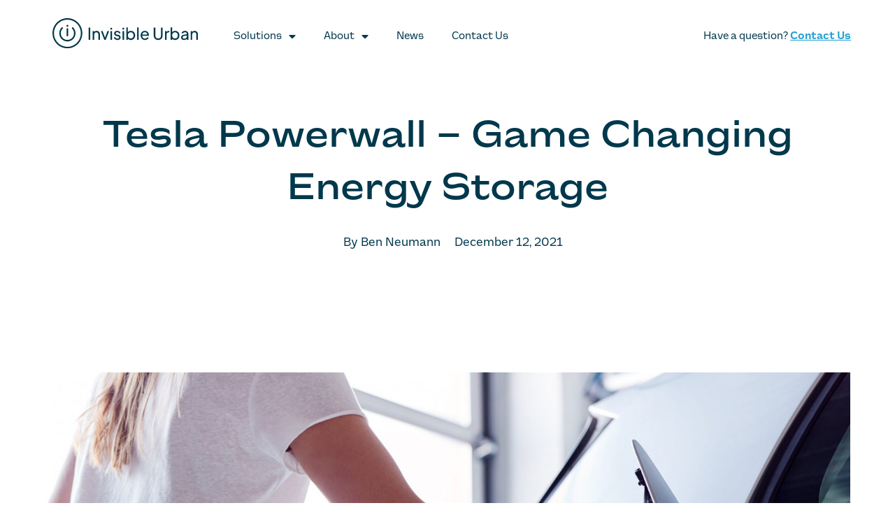

--- FILE ---
content_type: text/html; charset=UTF-8
request_url: https://www.iucharging.com/tesla-powerwall-game-changing-energy-storage/
body_size: 14522
content:
<!doctype html>
<html lang="en-US">
<head>
	<meta charset="UTF-8">
		<meta name="viewport" content="width=device-width, initial-scale=1">
	<link rel="profile" href="http://gmpg.org/xfn/11">
	<title>Tesla Powerwall &#8211; Game Changing Energy Storage &#8211; Invisible Urban Charging</title>
<meta name='robots' content='max-image-preview:large' />
<link rel='dns-prefetch' href='//www.googletagmanager.com' />
<link rel="alternate" type="application/rss+xml" title="Invisible Urban Charging &raquo; Feed" href="https://www.iucharging.com/feed/" />
<link rel="alternate" type="application/rss+xml" title="Invisible Urban Charging &raquo; Comments Feed" href="https://www.iucharging.com/comments/feed/" />
<link rel="alternate" type="application/rss+xml" title="Invisible Urban Charging &raquo; Tesla Powerwall &#8211; Game Changing Energy Storage Comments Feed" href="https://www.iucharging.com/tesla-powerwall-game-changing-energy-storage/feed/" />
<link rel="alternate" title="oEmbed (JSON)" type="application/json+oembed" href="https://www.iucharging.com/wp-json/oembed/1.0/embed?url=https%3A%2F%2Fwww.iucharging.com%2Ftesla-powerwall-game-changing-energy-storage%2F" />
<link rel="alternate" title="oEmbed (XML)" type="text/xml+oembed" href="https://www.iucharging.com/wp-json/oembed/1.0/embed?url=https%3A%2F%2Fwww.iucharging.com%2Ftesla-powerwall-game-changing-energy-storage%2F&#038;format=xml" />
<style id='wp-img-auto-sizes-contain-inline-css' type='text/css'>
img:is([sizes=auto i],[sizes^="auto," i]){contain-intrinsic-size:3000px 1500px}
/*# sourceURL=wp-img-auto-sizes-contain-inline-css */
</style>
<style id='wp-emoji-styles-inline-css' type='text/css'>

	img.wp-smiley, img.emoji {
		display: inline !important;
		border: none !important;
		box-shadow: none !important;
		height: 1em !important;
		width: 1em !important;
		margin: 0 0.07em !important;
		vertical-align: -0.1em !important;
		background: none !important;
		padding: 0 !important;
	}
/*# sourceURL=wp-emoji-styles-inline-css */
</style>
<link rel='stylesheet' id='wp-block-library-css' href='https://www.iucharging.com/wp-includes/css/dist/block-library/style.min.css?ver=6.9' type='text/css' media='all' />
<style id='wp-block-paragraph-inline-css' type='text/css'>
.is-small-text{font-size:.875em}.is-regular-text{font-size:1em}.is-large-text{font-size:2.25em}.is-larger-text{font-size:3em}.has-drop-cap:not(:focus):first-letter{float:left;font-size:8.4em;font-style:normal;font-weight:100;line-height:.68;margin:.05em .1em 0 0;text-transform:uppercase}body.rtl .has-drop-cap:not(:focus):first-letter{float:none;margin-left:.1em}p.has-drop-cap.has-background{overflow:hidden}:root :where(p.has-background){padding:1.25em 2.375em}:where(p.has-text-color:not(.has-link-color)) a{color:inherit}p.has-text-align-left[style*="writing-mode:vertical-lr"],p.has-text-align-right[style*="writing-mode:vertical-rl"]{rotate:180deg}
/*# sourceURL=https://www.iucharging.com/wp-includes/blocks/paragraph/style.min.css */
</style>
<style id='global-styles-inline-css' type='text/css'>
:root{--wp--preset--aspect-ratio--square: 1;--wp--preset--aspect-ratio--4-3: 4/3;--wp--preset--aspect-ratio--3-4: 3/4;--wp--preset--aspect-ratio--3-2: 3/2;--wp--preset--aspect-ratio--2-3: 2/3;--wp--preset--aspect-ratio--16-9: 16/9;--wp--preset--aspect-ratio--9-16: 9/16;--wp--preset--color--black: #000000;--wp--preset--color--cyan-bluish-gray: #abb8c3;--wp--preset--color--white: #ffffff;--wp--preset--color--pale-pink: #f78da7;--wp--preset--color--vivid-red: #cf2e2e;--wp--preset--color--luminous-vivid-orange: #ff6900;--wp--preset--color--luminous-vivid-amber: #fcb900;--wp--preset--color--light-green-cyan: #7bdcb5;--wp--preset--color--vivid-green-cyan: #00d084;--wp--preset--color--pale-cyan-blue: #8ed1fc;--wp--preset--color--vivid-cyan-blue: #0693e3;--wp--preset--color--vivid-purple: #9b51e0;--wp--preset--gradient--vivid-cyan-blue-to-vivid-purple: linear-gradient(135deg,rgb(6,147,227) 0%,rgb(155,81,224) 100%);--wp--preset--gradient--light-green-cyan-to-vivid-green-cyan: linear-gradient(135deg,rgb(122,220,180) 0%,rgb(0,208,130) 100%);--wp--preset--gradient--luminous-vivid-amber-to-luminous-vivid-orange: linear-gradient(135deg,rgb(252,185,0) 0%,rgb(255,105,0) 100%);--wp--preset--gradient--luminous-vivid-orange-to-vivid-red: linear-gradient(135deg,rgb(255,105,0) 0%,rgb(207,46,46) 100%);--wp--preset--gradient--very-light-gray-to-cyan-bluish-gray: linear-gradient(135deg,rgb(238,238,238) 0%,rgb(169,184,195) 100%);--wp--preset--gradient--cool-to-warm-spectrum: linear-gradient(135deg,rgb(74,234,220) 0%,rgb(151,120,209) 20%,rgb(207,42,186) 40%,rgb(238,44,130) 60%,rgb(251,105,98) 80%,rgb(254,248,76) 100%);--wp--preset--gradient--blush-light-purple: linear-gradient(135deg,rgb(255,206,236) 0%,rgb(152,150,240) 100%);--wp--preset--gradient--blush-bordeaux: linear-gradient(135deg,rgb(254,205,165) 0%,rgb(254,45,45) 50%,rgb(107,0,62) 100%);--wp--preset--gradient--luminous-dusk: linear-gradient(135deg,rgb(255,203,112) 0%,rgb(199,81,192) 50%,rgb(65,88,208) 100%);--wp--preset--gradient--pale-ocean: linear-gradient(135deg,rgb(255,245,203) 0%,rgb(182,227,212) 50%,rgb(51,167,181) 100%);--wp--preset--gradient--electric-grass: linear-gradient(135deg,rgb(202,248,128) 0%,rgb(113,206,126) 100%);--wp--preset--gradient--midnight: linear-gradient(135deg,rgb(2,3,129) 0%,rgb(40,116,252) 100%);--wp--preset--font-size--small: 13px;--wp--preset--font-size--medium: 20px;--wp--preset--font-size--large: 36px;--wp--preset--font-size--x-large: 42px;--wp--preset--spacing--20: 0.44rem;--wp--preset--spacing--30: 0.67rem;--wp--preset--spacing--40: 1rem;--wp--preset--spacing--50: 1.5rem;--wp--preset--spacing--60: 2.25rem;--wp--preset--spacing--70: 3.38rem;--wp--preset--spacing--80: 5.06rem;--wp--preset--shadow--natural: 6px 6px 9px rgba(0, 0, 0, 0.2);--wp--preset--shadow--deep: 12px 12px 50px rgba(0, 0, 0, 0.4);--wp--preset--shadow--sharp: 6px 6px 0px rgba(0, 0, 0, 0.2);--wp--preset--shadow--outlined: 6px 6px 0px -3px rgb(255, 255, 255), 6px 6px rgb(0, 0, 0);--wp--preset--shadow--crisp: 6px 6px 0px rgb(0, 0, 0);}:where(.is-layout-flex){gap: 0.5em;}:where(.is-layout-grid){gap: 0.5em;}body .is-layout-flex{display: flex;}.is-layout-flex{flex-wrap: wrap;align-items: center;}.is-layout-flex > :is(*, div){margin: 0;}body .is-layout-grid{display: grid;}.is-layout-grid > :is(*, div){margin: 0;}:where(.wp-block-columns.is-layout-flex){gap: 2em;}:where(.wp-block-columns.is-layout-grid){gap: 2em;}:where(.wp-block-post-template.is-layout-flex){gap: 1.25em;}:where(.wp-block-post-template.is-layout-grid){gap: 1.25em;}.has-black-color{color: var(--wp--preset--color--black) !important;}.has-cyan-bluish-gray-color{color: var(--wp--preset--color--cyan-bluish-gray) !important;}.has-white-color{color: var(--wp--preset--color--white) !important;}.has-pale-pink-color{color: var(--wp--preset--color--pale-pink) !important;}.has-vivid-red-color{color: var(--wp--preset--color--vivid-red) !important;}.has-luminous-vivid-orange-color{color: var(--wp--preset--color--luminous-vivid-orange) !important;}.has-luminous-vivid-amber-color{color: var(--wp--preset--color--luminous-vivid-amber) !important;}.has-light-green-cyan-color{color: var(--wp--preset--color--light-green-cyan) !important;}.has-vivid-green-cyan-color{color: var(--wp--preset--color--vivid-green-cyan) !important;}.has-pale-cyan-blue-color{color: var(--wp--preset--color--pale-cyan-blue) !important;}.has-vivid-cyan-blue-color{color: var(--wp--preset--color--vivid-cyan-blue) !important;}.has-vivid-purple-color{color: var(--wp--preset--color--vivid-purple) !important;}.has-black-background-color{background-color: var(--wp--preset--color--black) !important;}.has-cyan-bluish-gray-background-color{background-color: var(--wp--preset--color--cyan-bluish-gray) !important;}.has-white-background-color{background-color: var(--wp--preset--color--white) !important;}.has-pale-pink-background-color{background-color: var(--wp--preset--color--pale-pink) !important;}.has-vivid-red-background-color{background-color: var(--wp--preset--color--vivid-red) !important;}.has-luminous-vivid-orange-background-color{background-color: var(--wp--preset--color--luminous-vivid-orange) !important;}.has-luminous-vivid-amber-background-color{background-color: var(--wp--preset--color--luminous-vivid-amber) !important;}.has-light-green-cyan-background-color{background-color: var(--wp--preset--color--light-green-cyan) !important;}.has-vivid-green-cyan-background-color{background-color: var(--wp--preset--color--vivid-green-cyan) !important;}.has-pale-cyan-blue-background-color{background-color: var(--wp--preset--color--pale-cyan-blue) !important;}.has-vivid-cyan-blue-background-color{background-color: var(--wp--preset--color--vivid-cyan-blue) !important;}.has-vivid-purple-background-color{background-color: var(--wp--preset--color--vivid-purple) !important;}.has-black-border-color{border-color: var(--wp--preset--color--black) !important;}.has-cyan-bluish-gray-border-color{border-color: var(--wp--preset--color--cyan-bluish-gray) !important;}.has-white-border-color{border-color: var(--wp--preset--color--white) !important;}.has-pale-pink-border-color{border-color: var(--wp--preset--color--pale-pink) !important;}.has-vivid-red-border-color{border-color: var(--wp--preset--color--vivid-red) !important;}.has-luminous-vivid-orange-border-color{border-color: var(--wp--preset--color--luminous-vivid-orange) !important;}.has-luminous-vivid-amber-border-color{border-color: var(--wp--preset--color--luminous-vivid-amber) !important;}.has-light-green-cyan-border-color{border-color: var(--wp--preset--color--light-green-cyan) !important;}.has-vivid-green-cyan-border-color{border-color: var(--wp--preset--color--vivid-green-cyan) !important;}.has-pale-cyan-blue-border-color{border-color: var(--wp--preset--color--pale-cyan-blue) !important;}.has-vivid-cyan-blue-border-color{border-color: var(--wp--preset--color--vivid-cyan-blue) !important;}.has-vivid-purple-border-color{border-color: var(--wp--preset--color--vivid-purple) !important;}.has-vivid-cyan-blue-to-vivid-purple-gradient-background{background: var(--wp--preset--gradient--vivid-cyan-blue-to-vivid-purple) !important;}.has-light-green-cyan-to-vivid-green-cyan-gradient-background{background: var(--wp--preset--gradient--light-green-cyan-to-vivid-green-cyan) !important;}.has-luminous-vivid-amber-to-luminous-vivid-orange-gradient-background{background: var(--wp--preset--gradient--luminous-vivid-amber-to-luminous-vivid-orange) !important;}.has-luminous-vivid-orange-to-vivid-red-gradient-background{background: var(--wp--preset--gradient--luminous-vivid-orange-to-vivid-red) !important;}.has-very-light-gray-to-cyan-bluish-gray-gradient-background{background: var(--wp--preset--gradient--very-light-gray-to-cyan-bluish-gray) !important;}.has-cool-to-warm-spectrum-gradient-background{background: var(--wp--preset--gradient--cool-to-warm-spectrum) !important;}.has-blush-light-purple-gradient-background{background: var(--wp--preset--gradient--blush-light-purple) !important;}.has-blush-bordeaux-gradient-background{background: var(--wp--preset--gradient--blush-bordeaux) !important;}.has-luminous-dusk-gradient-background{background: var(--wp--preset--gradient--luminous-dusk) !important;}.has-pale-ocean-gradient-background{background: var(--wp--preset--gradient--pale-ocean) !important;}.has-electric-grass-gradient-background{background: var(--wp--preset--gradient--electric-grass) !important;}.has-midnight-gradient-background{background: var(--wp--preset--gradient--midnight) !important;}.has-small-font-size{font-size: var(--wp--preset--font-size--small) !important;}.has-medium-font-size{font-size: var(--wp--preset--font-size--medium) !important;}.has-large-font-size{font-size: var(--wp--preset--font-size--large) !important;}.has-x-large-font-size{font-size: var(--wp--preset--font-size--x-large) !important;}
/*# sourceURL=global-styles-inline-css */
</style>

<style id='classic-theme-styles-inline-css' type='text/css'>
/*! This file is auto-generated */
.wp-block-button__link{color:#fff;background-color:#32373c;border-radius:9999px;box-shadow:none;text-decoration:none;padding:calc(.667em + 2px) calc(1.333em + 2px);font-size:1.125em}.wp-block-file__button{background:#32373c;color:#fff;text-decoration:none}
/*# sourceURL=/wp-includes/css/classic-themes.min.css */
</style>
<link rel='stylesheet' id='jquery-roi-calculator-style-css' href='https://www.iucharging.com/wp-content/plugins/roi-calculator/frontend/asset/css/style.css?ver=1763406668' type='text/css' media='all' />
<link rel='stylesheet' id='hello-elementor-css' href='https://www.iucharging.com/wp-content/themes/hello-elementor/style.min.css?ver=2.4.1' type='text/css' media='all' />
<link rel='stylesheet' id='hello-elementor-theme-style-css' href='https://www.iucharging.com/wp-content/themes/hello-elementor/theme.min.css?ver=2.4.1' type='text/css' media='all' />
<link rel='stylesheet' id='elementor-frontend-css' href='https://www.iucharging.com/wp-content/plugins/elementor/assets/css/frontend.min.css?ver=3.24.7' type='text/css' media='all' />
<link rel='stylesheet' id='elementor-post-5-css' href='https://www.iucharging.com/wp-content/uploads/elementor/css/post-5.css?ver=1764773945' type='text/css' media='all' />
<link rel='stylesheet' id='elementor-icons-css' href='https://www.iucharging.com/wp-content/plugins/elementor/assets/lib/eicons/css/elementor-icons.min.css?ver=5.31.0' type='text/css' media='all' />
<link rel='stylesheet' id='swiper-css' href='https://www.iucharging.com/wp-content/plugins/elementor/assets/lib/swiper/v8/css/swiper.min.css?ver=8.4.5' type='text/css' media='all' />
<link rel='stylesheet' id='e-swiper-css' href='https://www.iucharging.com/wp-content/plugins/elementor/assets/css/conditionals/e-swiper.min.css?ver=3.24.7' type='text/css' media='all' />
<link rel='stylesheet' id='elementor-pro-css' href='https://www.iucharging.com/wp-content/plugins/elementor-pro/assets/css/frontend.min.css?ver=3.5.1' type='text/css' media='all' />
<link rel='stylesheet' id='elementor-post-353-css' href='https://www.iucharging.com/wp-content/uploads/elementor/css/post-353.css?ver=1764774856' type='text/css' media='all' />
<link rel='stylesheet' id='elementor-post-242-css' href='https://www.iucharging.com/wp-content/uploads/elementor/css/post-242.css?ver=1764773945' type='text/css' media='all' />
<link rel='stylesheet' id='elementor-post-1172-css' href='https://www.iucharging.com/wp-content/uploads/elementor/css/post-1172.css?ver=1764794687' type='text/css' media='all' />
<link rel='stylesheet' id='ecs-styles-css' href='https://www.iucharging.com/wp-content/plugins/ele-custom-skin/assets/css/ecs-style.css?ver=3.1.7' type='text/css' media='all' />
<link rel='stylesheet' id='google-fonts-1-css' href='https://fonts.googleapis.com/css?family=Roboto+Slab%3A100%2C100italic%2C200%2C200italic%2C300%2C300italic%2C400%2C400italic%2C500%2C500italic%2C600%2C600italic%2C700%2C700italic%2C800%2C800italic%2C900%2C900italic%7CRoboto%3A100%2C100italic%2C200%2C200italic%2C300%2C300italic%2C400%2C400italic%2C500%2C500italic%2C600%2C600italic%2C700%2C700italic%2C800%2C800italic%2C900%2C900italic%7CVarela+Round%3A100%2C100italic%2C200%2C200italic%2C300%2C300italic%2C400%2C400italic%2C500%2C500italic%2C600%2C600italic%2C700%2C700italic%2C800%2C800italic%2C900%2C900italic&#038;display=auto&#038;ver=6.9' type='text/css' media='all' />
<link rel='stylesheet' id='elementor-icons-shared-0-css' href='https://www.iucharging.com/wp-content/plugins/elementor/assets/lib/font-awesome/css/fontawesome.min.css?ver=5.15.3' type='text/css' media='all' />
<link rel='stylesheet' id='elementor-icons-fa-solid-css' href='https://www.iucharging.com/wp-content/plugins/elementor/assets/lib/font-awesome/css/solid.min.css?ver=5.15.3' type='text/css' media='all' />
<link rel="preconnect" href="https://fonts.gstatic.com/" crossorigin><script type="text/javascript" src="https://www.iucharging.com/wp-includes/js/jquery/jquery.min.js?ver=3.7.1" id="jquery-core-js"></script>
<script type="text/javascript" src="https://www.iucharging.com/wp-includes/js/jquery/jquery-migrate.min.js?ver=3.4.1" id="jquery-migrate-js"></script>

<!-- Google Analytics snippet added by Site Kit -->
<script type="text/javascript" src="https://www.googletagmanager.com/gtag/js?id=UA-225240831-1" id="google_gtagjs-js" async></script>
<script type="text/javascript" id="google_gtagjs-js-after">
/* <![CDATA[ */
window.dataLayer = window.dataLayer || [];function gtag(){dataLayer.push(arguments);}
gtag('set', 'linker', {"domains":["www.iucharging.com"]} );
gtag("js", new Date());
gtag("set", "developer_id.dZTNiMT", true);
gtag("config", "UA-225240831-1", {"anonymize_ip":true});
gtag("config", "G-P01NP0BVQ8");
//# sourceURL=google_gtagjs-js-after
/* ]]> */
</script>

<!-- End Google Analytics snippet added by Site Kit -->
<script type="text/javascript" id="ecs_ajax_load-js-extra">
/* <![CDATA[ */
var ecs_ajax_params = {"ajaxurl":"https://www.iucharging.com/wp-admin/admin-ajax.php","posts":"{\"page\":0,\"name\":\"tesla-powerwall-game-changing-energy-storage\",\"error\":\"\",\"m\":\"\",\"p\":0,\"post_parent\":\"\",\"subpost\":\"\",\"subpost_id\":\"\",\"attachment\":\"\",\"attachment_id\":0,\"pagename\":\"\",\"page_id\":0,\"second\":\"\",\"minute\":\"\",\"hour\":\"\",\"day\":0,\"monthnum\":0,\"year\":0,\"w\":0,\"category_name\":\"\",\"tag\":\"\",\"cat\":\"\",\"tag_id\":\"\",\"author\":\"\",\"author_name\":\"\",\"feed\":\"\",\"tb\":\"\",\"paged\":0,\"meta_key\":\"\",\"meta_value\":\"\",\"preview\":\"\",\"s\":\"\",\"sentence\":\"\",\"title\":\"\",\"fields\":\"all\",\"menu_order\":\"\",\"embed\":\"\",\"category__in\":[],\"category__not_in\":[],\"category__and\":[],\"post__in\":[],\"post__not_in\":[],\"post_name__in\":[],\"tag__in\":[],\"tag__not_in\":[],\"tag__and\":[],\"tag_slug__in\":[],\"tag_slug__and\":[],\"post_parent__in\":[],\"post_parent__not_in\":[],\"author__in\":[],\"author__not_in\":[],\"search_columns\":[],\"post_type\":[\"post\",\"page\",\"e-landing-page\"],\"ignore_sticky_posts\":false,\"suppress_filters\":false,\"cache_results\":true,\"update_post_term_cache\":true,\"update_menu_item_cache\":false,\"lazy_load_term_meta\":true,\"update_post_meta_cache\":true,\"posts_per_page\":10,\"nopaging\":false,\"comments_per_page\":\"50\",\"no_found_rows\":false,\"order\":\"DESC\"}"};
//# sourceURL=ecs_ajax_load-js-extra
/* ]]> */
</script>
<script type="text/javascript" src="https://www.iucharging.com/wp-content/plugins/ele-custom-skin/assets/js/ecs_ajax_pagination.js?ver=3.1.7" id="ecs_ajax_load-js"></script>
<script type="text/javascript" src="https://www.iucharging.com/wp-content/plugins/ele-custom-skin/assets/js/ecs.js?ver=3.1.7" id="ecs-script-js"></script>
<link rel="https://api.w.org/" href="https://www.iucharging.com/wp-json/" /><link rel="alternate" title="JSON" type="application/json" href="https://www.iucharging.com/wp-json/wp/v2/posts/1167" /><link rel="EditURI" type="application/rsd+xml" title="RSD" href="https://www.iucharging.com/xmlrpc.php?rsd" />
<meta name="generator" content="WordPress 6.9" />
<link rel="canonical" href="https://www.iucharging.com/tesla-powerwall-game-changing-energy-storage/" />
<link rel='shortlink' href='https://www.iucharging.com/?p=1167' />
<meta name="generator" content="Site Kit by Google 1.71.0" /><meta name="generator" content="Elementor 3.24.7; features: additional_custom_breakpoints, e_element_cache; settings: css_print_method-external, google_font-enabled, font_display-auto">
<!-- Google tag (gtag.js) -->
<script async src="https://www.googletagmanager.com/gtag/js?id=G-TCCM37GFC0"></script>
<script>
  window.dataLayer = window.dataLayer || [];
  function gtag(){dataLayer.push(arguments);}
  gtag('js', new Date());

  gtag('config', 'G-TCCM37GFC0');
</script>

			<style>
				.e-con.e-parent:nth-of-type(n+4):not(.e-lazyloaded):not(.e-no-lazyload),
				.e-con.e-parent:nth-of-type(n+4):not(.e-lazyloaded):not(.e-no-lazyload) * {
					background-image: none !important;
				}
				@media screen and (max-height: 1024px) {
					.e-con.e-parent:nth-of-type(n+3):not(.e-lazyloaded):not(.e-no-lazyload),
					.e-con.e-parent:nth-of-type(n+3):not(.e-lazyloaded):not(.e-no-lazyload) * {
						background-image: none !important;
					}
				}
				@media screen and (max-height: 640px) {
					.e-con.e-parent:nth-of-type(n+2):not(.e-lazyloaded):not(.e-no-lazyload),
					.e-con.e-parent:nth-of-type(n+2):not(.e-lazyloaded):not(.e-no-lazyload) * {
						background-image: none !important;
					}
				}
			</style>
			<link rel="icon" href="https://www.iucharging.com/wp-content/uploads/2021/11/Favicon-150x150.png" sizes="32x32" />
<link rel="icon" href="https://www.iucharging.com/wp-content/uploads/2021/11/Favicon-300x300.png" sizes="192x192" />
<link rel="apple-touch-icon" href="https://www.iucharging.com/wp-content/uploads/2021/11/Favicon-300x300.png" />
<meta name="msapplication-TileImage" content="https://www.iucharging.com/wp-content/uploads/2021/11/Favicon-300x300.png" />
<link rel='stylesheet' id='widget-image-css' href='https://www.iucharging.com/wp-content/plugins/elementor/assets/css/widget-image.min.css?ver=3.24.7' type='text/css' media='all' />
<link rel='stylesheet' id='widget-text-editor-css' href='https://www.iucharging.com/wp-content/plugins/elementor/assets/css/widget-text-editor.min.css?ver=3.24.7' type='text/css' media='all' />
<link rel='stylesheet' id='e-animation-fadeIn-css' href='https://www.iucharging.com/wp-content/plugins/elementor/assets/lib/animations/styles/fadeIn.min.css?ver=3.24.7' type='text/css' media='all' />
<link rel='stylesheet' id='widget-heading-css' href='https://www.iucharging.com/wp-content/plugins/elementor/assets/css/widget-heading.min.css?ver=3.24.7' type='text/css' media='all' />
<link rel='stylesheet' id='e-animation-float-css' href='https://www.iucharging.com/wp-content/plugins/elementor/assets/lib/animations/styles/e-animation-float.min.css?ver=3.24.7' type='text/css' media='all' />
<link rel='stylesheet' id='widget-icon-list-css' href='https://www.iucharging.com/wp-content/plugins/elementor/assets/css/widget-icon-list.min.css?ver=3.24.7' type='text/css' media='all' />
<link rel='stylesheet' id='e-shapes-css' href='https://www.iucharging.com/wp-content/plugins/elementor/assets/css/conditionals/shapes.min.css?ver=3.24.7' type='text/css' media='all' />
<link rel='stylesheet' id='widget-divider-css' href='https://www.iucharging.com/wp-content/plugins/elementor/assets/css/widget-divider.min.css?ver=3.24.7' type='text/css' media='all' />
<meta name="traceparent" content="00-9bffcf96a822cf740000001768757328-9bffcf96a822cf74-01"></head>
<body class="wp-singular post-template-default single single-post postid-1167 single-format-standard wp-custom-logo wp-theme-hello-elementor elementor-default elementor-kit-5 elementor-page-1172">

		<div data-elementor-type="header" data-elementor-id="353" class="elementor elementor-353 elementor-location-header">
		<div class="elementor-section-wrap">
					<section class="elementor-section elementor-top-section elementor-element elementor-element-84ee45b elementor-section-height-min-height elementor-section-items-stretch elementor-hidden-tablet elementor-hidden-mobile elementor-section-boxed elementor-section-height-default" data-id="84ee45b" data-element_type="section" data-settings="{&quot;background_background&quot;:&quot;classic&quot;,&quot;sticky&quot;:&quot;top&quot;,&quot;sticky_effects_offset&quot;:100,&quot;sticky_on&quot;:[&quot;desktop&quot;,&quot;tablet&quot;,&quot;mobile&quot;],&quot;sticky_offset&quot;:0}">
						<div class="elementor-container elementor-column-gap-default">
					<div class="elementor-column elementor-col-66 elementor-top-column elementor-element elementor-element-1008426" data-id="1008426" data-element_type="column">
			<div class="elementor-widget-wrap elementor-element-populated">
						<div class="elementor-element elementor-element-90577e0 elementor-widget__width-auto elementor-widget elementor-widget-image" data-id="90577e0" data-element_type="widget" data-widget_type="image.default">
				<div class="elementor-widget-container">
														<a href="https://www.iucharging.com/index.php/home/">
							<img width="210" height="43" src="https://www.iucharging.com/wp-content/uploads/2021/12/Invisible-Urban-Logo-Primary.svg" class="attachment-full size-full wp-image-324" alt="" />								</a>
													</div>
				</div>
				<div class="elementor-element elementor-element-bcf7aad elementor-nav-menu__align-left elementor-nav-menu--stretch sticky-menu-items elementor-widget__width-auto elementor-nav-menu--dropdown-tablet elementor-nav-menu__text-align-aside elementor-nav-menu--toggle elementor-nav-menu--burger elementor-widget elementor-widget-nav-menu" data-id="bcf7aad" data-element_type="widget" data-settings="{&quot;full_width&quot;:&quot;stretch&quot;,&quot;layout&quot;:&quot;horizontal&quot;,&quot;submenu_icon&quot;:{&quot;value&quot;:&quot;&lt;i class=\&quot;fas fa-caret-down\&quot;&gt;&lt;\/i&gt;&quot;,&quot;library&quot;:&quot;fa-solid&quot;},&quot;toggle&quot;:&quot;burger&quot;}" data-widget_type="nav-menu.default">
				<div class="elementor-widget-container">
						<nav migration_allowed="1" migrated="0" role="navigation" class="elementor-nav-menu--main elementor-nav-menu__container elementor-nav-menu--layout-horizontal e--pointer-underline e--animation-fade">
				<ul id="menu-1-bcf7aad" class="elementor-nav-menu"><li class="menu-item menu-item-type-custom menu-item-object-custom menu-item-has-children menu-item-1085"><a href="#" class="elementor-item elementor-item-anchor">Solutions</a>
<ul class="sub-menu elementor-nav-menu--dropdown">
	<li class="menu-item menu-item-type-post_type menu-item-object-page menu-item-340"><a href="https://www.iucharging.com/commercial-building/" class="elementor-sub-item">Commercial Building</a></li>
	<li class="menu-item menu-item-type-post_type menu-item-object-page menu-item-1086"><a href="https://www.iucharging.com/national-chains-malls-and-supermarkets/" class="elementor-sub-item">National Chains, Malls and Supermarkets</a></li>
	<li class="menu-item menu-item-type-post_type menu-item-object-page menu-item-1100"><a href="https://www.iucharging.com/commercial-parking/" class="elementor-sub-item">Commercial Parking</a></li>
	<li class="menu-item menu-item-type-post_type menu-item-object-page menu-item-1106"><a href="https://www.iucharging.com/accommodation/" class="elementor-sub-item">Accommodation</a></li>
</ul>
</li>
<li class="menu-item menu-item-type-custom menu-item-object-custom menu-item-has-children menu-item-1277"><a href="#" class="elementor-item elementor-item-anchor">About</a>
<ul class="sub-menu elementor-nav-menu--dropdown">
	<li class="menu-item menu-item-type-post_type menu-item-object-page menu-item-1011"><a href="https://www.iucharging.com/people/" class="elementor-sub-item">People</a></li>
	<li class="menu-item menu-item-type-post_type menu-item-object-page menu-item-2697"><a href="https://www.iucharging.com/our-story/" class="elementor-sub-item">Our Story</a></li>
	<li class="menu-item menu-item-type-post_type menu-item-object-page menu-item-1009"><a href="https://www.iucharging.com/software/" class="elementor-sub-item">Software</a></li>
	<li class="menu-item menu-item-type-post_type menu-item-object-page menu-item-35"><a href="https://www.iucharging.com/partners/" class="elementor-sub-item">Partners</a></li>
</ul>
</li>
<li class="menu-item menu-item-type-post_type menu-item-object-page menu-item-2156"><a href="https://www.iucharging.com/news/" class="elementor-item">News</a></li>
<li class="menu-item menu-item-type-post_type menu-item-object-page menu-item-2225"><a href="https://www.iucharging.com/contact-us/" class="elementor-item">Contact Us</a></li>
</ul>			</nav>
					<div class="elementor-menu-toggle" role="button" tabindex="0" aria-label="Menu Toggle" aria-expanded="false">
			<i aria-hidden="true" role="presentation" class="eicon-menu-bar"></i>			<span class="elementor-screen-only">Menu</span>
		</div>
			<nav class="elementor-nav-menu--dropdown elementor-nav-menu__container" role="navigation" aria-hidden="true">
				<ul id="menu-2-bcf7aad" class="elementor-nav-menu"><li class="menu-item menu-item-type-custom menu-item-object-custom menu-item-has-children menu-item-1085"><a href="#" class="elementor-item elementor-item-anchor" tabindex="-1">Solutions</a>
<ul class="sub-menu elementor-nav-menu--dropdown">
	<li class="menu-item menu-item-type-post_type menu-item-object-page menu-item-340"><a href="https://www.iucharging.com/commercial-building/" class="elementor-sub-item" tabindex="-1">Commercial Building</a></li>
	<li class="menu-item menu-item-type-post_type menu-item-object-page menu-item-1086"><a href="https://www.iucharging.com/national-chains-malls-and-supermarkets/" class="elementor-sub-item" tabindex="-1">National Chains, Malls and Supermarkets</a></li>
	<li class="menu-item menu-item-type-post_type menu-item-object-page menu-item-1100"><a href="https://www.iucharging.com/commercial-parking/" class="elementor-sub-item" tabindex="-1">Commercial Parking</a></li>
	<li class="menu-item menu-item-type-post_type menu-item-object-page menu-item-1106"><a href="https://www.iucharging.com/accommodation/" class="elementor-sub-item" tabindex="-1">Accommodation</a></li>
</ul>
</li>
<li class="menu-item menu-item-type-custom menu-item-object-custom menu-item-has-children menu-item-1277"><a href="#" class="elementor-item elementor-item-anchor" tabindex="-1">About</a>
<ul class="sub-menu elementor-nav-menu--dropdown">
	<li class="menu-item menu-item-type-post_type menu-item-object-page menu-item-1011"><a href="https://www.iucharging.com/people/" class="elementor-sub-item" tabindex="-1">People</a></li>
	<li class="menu-item menu-item-type-post_type menu-item-object-page menu-item-2697"><a href="https://www.iucharging.com/our-story/" class="elementor-sub-item" tabindex="-1">Our Story</a></li>
	<li class="menu-item menu-item-type-post_type menu-item-object-page menu-item-1009"><a href="https://www.iucharging.com/software/" class="elementor-sub-item" tabindex="-1">Software</a></li>
	<li class="menu-item menu-item-type-post_type menu-item-object-page menu-item-35"><a href="https://www.iucharging.com/partners/" class="elementor-sub-item" tabindex="-1">Partners</a></li>
</ul>
</li>
<li class="menu-item menu-item-type-post_type menu-item-object-page menu-item-2156"><a href="https://www.iucharging.com/news/" class="elementor-item" tabindex="-1">News</a></li>
<li class="menu-item menu-item-type-post_type menu-item-object-page menu-item-2225"><a href="https://www.iucharging.com/contact-us/" class="elementor-item" tabindex="-1">Contact Us</a></li>
</ul>			</nav>
				</div>
				</div>
					</div>
		</div>
				<div class="elementor-column elementor-col-33 elementor-top-column elementor-element elementor-element-4767486" data-id="4767486" data-element_type="column">
			<div class="elementor-widget-wrap elementor-element-populated">
						<div class="elementor-element elementor-element-be7f4c8 sticky-CTA elementor-widget elementor-widget-text-editor" data-id="be7f4c8" data-element_type="widget" data-widget_type="text-editor.default">
				<div class="elementor-widget-container">
							<p>Have a question? <a href="https://www.iucharging.com/contact-us/"><span style="text-decoration: underline;"><strong><span style="color: #239fd4; text-decoration: underline;">Contact Us</span></strong></span></a></p>						</div>
				</div>
					</div>
		</div>
					</div>
		</section>
				<section class="elementor-section elementor-top-section elementor-element elementor-element-39bcba9e elementor-section-height-min-height elementor-hidden-desktop elementor-section-boxed elementor-section-height-default elementor-section-items-middle" data-id="39bcba9e" data-element_type="section" data-settings="{&quot;background_background&quot;:&quot;classic&quot;,&quot;sticky&quot;:&quot;top&quot;,&quot;sticky_on&quot;:[&quot;desktop&quot;,&quot;tablet&quot;,&quot;mobile&quot;],&quot;sticky_offset&quot;:0,&quot;sticky_effects_offset&quot;:0}">
						<div class="elementor-container elementor-column-gap-default">
					<div class="elementor-column elementor-col-50 elementor-top-column elementor-element elementor-element-19adadd8" data-id="19adadd8" data-element_type="column">
			<div class="elementor-widget-wrap elementor-element-populated">
						<div class="elementor-element elementor-element-602d779a elementor-widget elementor-widget-image" data-id="602d779a" data-element_type="widget" data-widget_type="image.default">
				<div class="elementor-widget-container">
														<a href="https://www.iucharging.com">
							<img width="350" height="100" src="https://www.iucharging.com/wp-content/uploads/2021/11/Invisible-Urban-Logo.svg" class="attachment-full size-full wp-image-87" alt="" />								</a>
													</div>
				</div>
					</div>
		</div>
				<div class="elementor-column elementor-col-50 elementor-top-column elementor-element elementor-element-338a2b6b" data-id="338a2b6b" data-element_type="column">
			<div class="elementor-widget-wrap elementor-element-populated">
						<div class="elementor-element elementor-element-2ab8cb37 elementor-nav-menu__align-right elementor-nav-menu--stretch elementor-nav-menu__text-align-center elementor-nav-menu--dropdown-tablet elementor-nav-menu--toggle elementor-nav-menu--burger elementor-widget elementor-widget-nav-menu" data-id="2ab8cb37" data-element_type="widget" data-settings="{&quot;full_width&quot;:&quot;stretch&quot;,&quot;submenu_icon&quot;:{&quot;value&quot;:&quot;&lt;i class=\&quot;fas fa-chevron-down\&quot;&gt;&lt;\/i&gt;&quot;,&quot;library&quot;:&quot;fa-solid&quot;},&quot;layout&quot;:&quot;horizontal&quot;,&quot;toggle&quot;:&quot;burger&quot;}" data-widget_type="nav-menu.default">
				<div class="elementor-widget-container">
						<nav migration_allowed="1" migrated="0" role="navigation" class="elementor-nav-menu--main elementor-nav-menu__container elementor-nav-menu--layout-horizontal e--pointer-underline e--animation-drop-out">
				<ul id="menu-1-2ab8cb37" class="elementor-nav-menu"><li class="menu-item menu-item-type-custom menu-item-object-custom menu-item-has-children menu-item-1085"><a href="#" class="elementor-item elementor-item-anchor">Solutions</a>
<ul class="sub-menu elementor-nav-menu--dropdown">
	<li class="menu-item menu-item-type-post_type menu-item-object-page menu-item-340"><a href="https://www.iucharging.com/commercial-building/" class="elementor-sub-item">Commercial Building</a></li>
	<li class="menu-item menu-item-type-post_type menu-item-object-page menu-item-1086"><a href="https://www.iucharging.com/national-chains-malls-and-supermarkets/" class="elementor-sub-item">National Chains, Malls and Supermarkets</a></li>
	<li class="menu-item menu-item-type-post_type menu-item-object-page menu-item-1100"><a href="https://www.iucharging.com/commercial-parking/" class="elementor-sub-item">Commercial Parking</a></li>
	<li class="menu-item menu-item-type-post_type menu-item-object-page menu-item-1106"><a href="https://www.iucharging.com/accommodation/" class="elementor-sub-item">Accommodation</a></li>
</ul>
</li>
<li class="menu-item menu-item-type-custom menu-item-object-custom menu-item-has-children menu-item-1277"><a href="#" class="elementor-item elementor-item-anchor">About</a>
<ul class="sub-menu elementor-nav-menu--dropdown">
	<li class="menu-item menu-item-type-post_type menu-item-object-page menu-item-1011"><a href="https://www.iucharging.com/people/" class="elementor-sub-item">People</a></li>
	<li class="menu-item menu-item-type-post_type menu-item-object-page menu-item-2697"><a href="https://www.iucharging.com/our-story/" class="elementor-sub-item">Our Story</a></li>
	<li class="menu-item menu-item-type-post_type menu-item-object-page menu-item-1009"><a href="https://www.iucharging.com/software/" class="elementor-sub-item">Software</a></li>
	<li class="menu-item menu-item-type-post_type menu-item-object-page menu-item-35"><a href="https://www.iucharging.com/partners/" class="elementor-sub-item">Partners</a></li>
</ul>
</li>
<li class="menu-item menu-item-type-post_type menu-item-object-page menu-item-2156"><a href="https://www.iucharging.com/news/" class="elementor-item">News</a></li>
<li class="menu-item menu-item-type-post_type menu-item-object-page menu-item-2225"><a href="https://www.iucharging.com/contact-us/" class="elementor-item">Contact Us</a></li>
</ul>			</nav>
					<div class="elementor-menu-toggle" role="button" tabindex="0" aria-label="Menu Toggle" aria-expanded="false">
			<i aria-hidden="true" role="presentation" class="eicon-menu-bar"></i>			<span class="elementor-screen-only">Menu</span>
		</div>
			<nav class="elementor-nav-menu--dropdown elementor-nav-menu__container" role="navigation" aria-hidden="true">
				<ul id="menu-2-2ab8cb37" class="elementor-nav-menu"><li class="menu-item menu-item-type-custom menu-item-object-custom menu-item-has-children menu-item-1085"><a href="#" class="elementor-item elementor-item-anchor" tabindex="-1">Solutions</a>
<ul class="sub-menu elementor-nav-menu--dropdown">
	<li class="menu-item menu-item-type-post_type menu-item-object-page menu-item-340"><a href="https://www.iucharging.com/commercial-building/" class="elementor-sub-item" tabindex="-1">Commercial Building</a></li>
	<li class="menu-item menu-item-type-post_type menu-item-object-page menu-item-1086"><a href="https://www.iucharging.com/national-chains-malls-and-supermarkets/" class="elementor-sub-item" tabindex="-1">National Chains, Malls and Supermarkets</a></li>
	<li class="menu-item menu-item-type-post_type menu-item-object-page menu-item-1100"><a href="https://www.iucharging.com/commercial-parking/" class="elementor-sub-item" tabindex="-1">Commercial Parking</a></li>
	<li class="menu-item menu-item-type-post_type menu-item-object-page menu-item-1106"><a href="https://www.iucharging.com/accommodation/" class="elementor-sub-item" tabindex="-1">Accommodation</a></li>
</ul>
</li>
<li class="menu-item menu-item-type-custom menu-item-object-custom menu-item-has-children menu-item-1277"><a href="#" class="elementor-item elementor-item-anchor" tabindex="-1">About</a>
<ul class="sub-menu elementor-nav-menu--dropdown">
	<li class="menu-item menu-item-type-post_type menu-item-object-page menu-item-1011"><a href="https://www.iucharging.com/people/" class="elementor-sub-item" tabindex="-1">People</a></li>
	<li class="menu-item menu-item-type-post_type menu-item-object-page menu-item-2697"><a href="https://www.iucharging.com/our-story/" class="elementor-sub-item" tabindex="-1">Our Story</a></li>
	<li class="menu-item menu-item-type-post_type menu-item-object-page menu-item-1009"><a href="https://www.iucharging.com/software/" class="elementor-sub-item" tabindex="-1">Software</a></li>
	<li class="menu-item menu-item-type-post_type menu-item-object-page menu-item-35"><a href="https://www.iucharging.com/partners/" class="elementor-sub-item" tabindex="-1">Partners</a></li>
</ul>
</li>
<li class="menu-item menu-item-type-post_type menu-item-object-page menu-item-2156"><a href="https://www.iucharging.com/news/" class="elementor-item" tabindex="-1">News</a></li>
<li class="menu-item menu-item-type-post_type menu-item-object-page menu-item-2225"><a href="https://www.iucharging.com/contact-us/" class="elementor-item" tabindex="-1">Contact Us</a></li>
</ul>			</nav>
				</div>
				</div>
					</div>
		</div>
					</div>
		</section>
				</div>
		</div>
				<div data-elementor-type="single-post" data-elementor-id="1172" class="elementor elementor-1172 elementor-location-single post-1167 post type-post status-publish format-standard has-post-thumbnail hentry category-uncategorized">
		<div class="elementor-section-wrap">
					<section class="elementor-section elementor-top-section elementor-element elementor-element-3896e58e elementor-section-boxed elementor-section-height-default elementor-section-height-default" data-id="3896e58e" data-element_type="section">
						<div class="elementor-container elementor-column-gap-default">
					<div class="elementor-column elementor-col-100 elementor-top-column elementor-element elementor-element-46ed150f" data-id="46ed150f" data-element_type="column">
			<div class="elementor-widget-wrap elementor-element-populated">
						<div class="elementor-element elementor-element-6c3446c elementor-widget elementor-widget-text-editor" data-id="6c3446c" data-element_type="widget" data-widget_type="text-editor.default">
				<div class="elementor-widget-container">
							Tesla Powerwall &#8211; Game Changing Energy Storage						</div>
				</div>
				<section class="elementor-section elementor-inner-section elementor-element elementor-element-8e1a569 elementor-section-boxed elementor-section-height-default elementor-section-height-default" data-id="8e1a569" data-element_type="section">
						<div class="elementor-container elementor-column-gap-default">
					<div class="elementor-column elementor-col-50 elementor-inner-column elementor-element elementor-element-d770bf7" data-id="d770bf7" data-element_type="column">
			<div class="elementor-widget-wrap elementor-element-populated">
						<div class="elementor-element elementor-element-39e5afc4 elementor-widget__width-inherit elementor-widget elementor-widget-text-editor" data-id="39e5afc4" data-element_type="widget" data-widget_type="text-editor.default">
				<div class="elementor-widget-container">
							By Ben Neumann						</div>
				</div>
					</div>
		</div>
				<div class="elementor-column elementor-col-50 elementor-inner-column elementor-element elementor-element-fe45af4" data-id="fe45af4" data-element_type="column">
			<div class="elementor-widget-wrap elementor-element-populated">
						<div class="elementor-element elementor-element-65a404b elementor-widget__width-inherit elementor-widget elementor-widget-text-editor" data-id="65a404b" data-element_type="widget" data-widget_type="text-editor.default">
				<div class="elementor-widget-container">
							December 12, 2021						</div>
				</div>
					</div>
		</div>
					</div>
		</section>
					</div>
		</div>
					</div>
		</section>
				<section class="elementor-section elementor-top-section elementor-element elementor-element-14af2a57 elementor-section-boxed elementor-section-height-default elementor-section-height-default" data-id="14af2a57" data-element_type="section">
						<div class="elementor-container elementor-column-gap-default">
					<div class="elementor-column elementor-col-100 elementor-top-column elementor-element elementor-element-18bfac24" data-id="18bfac24" data-element_type="column">
			<div class="elementor-widget-wrap elementor-element-populated">
						<div class="elementor-element elementor-element-3738970c elementor-widget elementor-widget-theme-post-featured-image elementor-widget-image" data-id="3738970c" data-element_type="widget" data-settings="{&quot;motion_fx_motion_fx_scrolling&quot;:&quot;yes&quot;,&quot;motion_fx_translateY_effect&quot;:&quot;yes&quot;,&quot;motion_fx_translateY_speed&quot;:{&quot;unit&quot;:&quot;px&quot;,&quot;size&quot;:&quot;2&quot;,&quot;sizes&quot;:[]},&quot;motion_fx_devices&quot;:[&quot;desktop&quot;],&quot;motion_fx_translateY_affectedRange&quot;:{&quot;unit&quot;:&quot;%&quot;,&quot;size&quot;:&quot;&quot;,&quot;sizes&quot;:{&quot;start&quot;:0,&quot;end&quot;:100}}}" data-widget_type="theme-post-featured-image.default">
				<div class="elementor-widget-container">
													<img fetchpriority="high" width="2560" height="1707" src="https://www.iucharging.com/wp-content/uploads/2021/12/close-up-of-woman-charging-electric-vehicle-with-c-2021-08-26-16-15-20-utc-min-scaled.jpg" class="attachment-full size-full wp-image-908" alt="" srcset="https://www.iucharging.com/wp-content/uploads/2021/12/close-up-of-woman-charging-electric-vehicle-with-c-2021-08-26-16-15-20-utc-min-scaled.jpg 2560w, https://www.iucharging.com/wp-content/uploads/2021/12/close-up-of-woman-charging-electric-vehicle-with-c-2021-08-26-16-15-20-utc-min-300x200.jpg 300w, https://www.iucharging.com/wp-content/uploads/2021/12/close-up-of-woman-charging-electric-vehicle-with-c-2021-08-26-16-15-20-utc-min-1024x683.jpg 1024w, https://www.iucharging.com/wp-content/uploads/2021/12/close-up-of-woman-charging-electric-vehicle-with-c-2021-08-26-16-15-20-utc-min-768x512.jpg 768w, https://www.iucharging.com/wp-content/uploads/2021/12/close-up-of-woman-charging-electric-vehicle-with-c-2021-08-26-16-15-20-utc-min-1536x1024.jpg 1536w, https://www.iucharging.com/wp-content/uploads/2021/12/close-up-of-woman-charging-electric-vehicle-with-c-2021-08-26-16-15-20-utc-min-2048x1365.jpg 2048w" sizes="(max-width: 2560px) 100vw, 2560px" />													</div>
				</div>
					</div>
		</div>
					</div>
		</section>
				<section class="elementor-section elementor-top-section elementor-element elementor-element-3345e2f6 elementor-section-boxed elementor-section-height-default elementor-section-height-default" data-id="3345e2f6" data-element_type="section">
						<div class="elementor-container elementor-column-gap-default">
					<div class="elementor-column elementor-col-100 elementor-top-column elementor-element elementor-element-398d58fb" data-id="398d58fb" data-element_type="column">
			<div class="elementor-widget-wrap elementor-element-populated">
						<div class="elementor-element elementor-element-1fc90c6 elementor-widget elementor-widget-theme-post-content" data-id="1fc90c6" data-element_type="widget" data-widget_type="theme-post-content.default">
				<div class="elementor-widget-container">
			
<p>The <a rel="noreferrer noopener" href="https://www.tesla.com/en_nz/powerwall" target="_blank">Tesla Powerwall</a>, currently in its second generation, has been a revolutionary product when it comes to energy storage. Not only has <a rel="noreferrer noopener" href="https://www.tesla.com/en_nz" target="_blank">Tesla</a> ensured that it looks aesthetic when added to homes, it has given people greater control over their energy use and brought us into a cleaner, quieter future of electricity. As power prices continue to rise consumers are becoming more aware of ways that they can save money on electricity. This has seen a rise in the installation of rooftop solar and use of tools, like the Powerwall, to improve the efficiency of how they operate.</p>
		</div>
				</div>
					</div>
		</div>
					</div>
		</section>
				</div>
		</div>
				<div data-elementor-type="footer" data-elementor-id="242" class="elementor elementor-242 elementor-location-footer">
		<div class="elementor-section-wrap">
					<section class="elementor-section elementor-top-section elementor-element elementor-element-0992aa8 elementor-section-boxed elementor-section-height-default elementor-section-height-default" data-id="0992aa8" data-element_type="section" data-settings="{&quot;background_background&quot;:&quot;classic&quot;}">
						<div class="elementor-container elementor-column-gap-no">
					<div class="elementor-column elementor-col-100 elementor-top-column elementor-element elementor-element-d486ceb" data-id="d486ceb" data-element_type="column">
			<div class="elementor-widget-wrap elementor-element-populated">
						<div class="elementor-element elementor-element-be4524c animated-slow elementor-invisible elementor-widget elementor-widget-heading" data-id="be4524c" data-element_type="widget" data-settings="{&quot;_animation&quot;:&quot;fadeIn&quot;}" data-widget_type="heading.default">
				<div class="elementor-widget-container">
			<h2 class="elementor-heading-title elementor-size-default">Start your EV charging journey with Invisible Urban today.​</h2>		</div>
				</div>
				<div class="elementor-element elementor-element-2ee0e88 elementor-invisible elementor-widget elementor-widget-text-editor" data-id="2ee0e88" data-element_type="widget" data-settings="{&quot;_animation&quot;:&quot;fadeIn&quot;,&quot;_animation_delay&quot;:200}" data-widget_type="text-editor.default">
				<div class="elementor-widget-container">
							<p>Simply fill out your details and we’ll get in touch with you to discuss your charging needs.</p>						</div>
				</div>
				<div class="elementor-element elementor-element-1d0a851 elementor-mobile-align-justify animated-fast elementor-align-center elementor-invisible elementor-widget elementor-widget-button" data-id="1d0a851" data-element_type="widget" data-settings="{&quot;_animation&quot;:&quot;fadeIn&quot;,&quot;_animation_delay&quot;:400}" data-widget_type="button.default">
				<div class="elementor-widget-container">
					<div class="elementor-button-wrapper">
			<a class="elementor-button elementor-button-link elementor-size-sm elementor-animation-float" href="https://www.iucharging.com/talk-to-an-expert/">
						<span class="elementor-button-content-wrapper">
									<span class="elementor-button-text">Talk to an Expert</span>
					</span>
					</a>
		</div>
				</div>
				</div>
					</div>
		</div>
					</div>
		</section>
				<section class="elementor-section elementor-top-section elementor-element elementor-element-2c2b0eb9 elementor-section-boxed elementor-section-height-default elementor-section-height-default" data-id="2c2b0eb9" data-element_type="section" data-settings="{&quot;background_background&quot;:&quot;classic&quot;}">
						<div class="elementor-container elementor-column-gap-no">
					<div class="elementor-column elementor-col-100 elementor-top-column elementor-element elementor-element-54b28471" data-id="54b28471" data-element_type="column">
			<div class="elementor-widget-wrap elementor-element-populated">
						<section class="elementor-section elementor-inner-section elementor-element elementor-element-2956c7d5 elementor-section-content-top elementor-section-boxed elementor-section-height-default elementor-section-height-default" data-id="2956c7d5" data-element_type="section" data-settings="{&quot;background_background&quot;:&quot;classic&quot;,&quot;shape_divider_top&quot;:&quot;arrow&quot;}">
					<div class="elementor-shape elementor-shape-top" data-negative="false">
			<svg xmlns="http://www.w3.org/2000/svg" viewBox="0 0 700 10" preserveAspectRatio="none">
	<path class="elementor-shape-fill" d="M350,10L340,0h20L350,10z"/>
</svg>		</div>
					<div class="elementor-container elementor-column-gap-no">
					<div class="elementor-column elementor-col-25 elementor-inner-column elementor-element elementor-element-57ef6b92 elementor-hidden-mobile" data-id="57ef6b92" data-element_type="column">
			<div class="elementor-widget-wrap elementor-element-populated">
						<div class="elementor-element elementor-element-6af5bf7 elementor-widget elementor-widget-image" data-id="6af5bf7" data-element_type="widget" data-widget_type="image.default">
				<div class="elementor-widget-container">
													<img loading="lazy" width="210" height="43" src="https://www.iucharging.com/wp-content/uploads/2021/12/Invisible-Urban-Logo-White.svg" class="attachment-large size-large wp-image-316" alt="" />													</div>
				</div>
				<div class="elementor-element elementor-element-291517be elementor-widget elementor-widget-text-editor" data-id="291517be" data-element_type="widget" data-widget_type="text-editor.default">
				<div class="elementor-widget-container">
							<p>We offer sustainable charging solutions that make perfect sense for every business and EV driver.</p>						</div>
				</div>
					</div>
		</div>
				<div class="elementor-column elementor-col-25 elementor-inner-column elementor-element elementor-element-35a8e58d" data-id="35a8e58d" data-element_type="column">
			<div class="elementor-widget-wrap elementor-element-populated">
						<div class="elementor-element elementor-element-29d9b4c elementor-widget elementor-widget-heading" data-id="29d9b4c" data-element_type="widget" data-widget_type="heading.default">
				<div class="elementor-widget-container">
			<h4 class="elementor-heading-title elementor-size-default">Solutions</h4>		</div>
				</div>
				<div class="elementor-element elementor-element-7199e080 elementor-align-left elementor-icon-list--layout-traditional elementor-list-item-link-full_width elementor-widget elementor-widget-icon-list" data-id="7199e080" data-element_type="widget" data-widget_type="icon-list.default">
				<div class="elementor-widget-container">
					<ul class="elementor-icon-list-items">
							<li class="elementor-icon-list-item">
											<a href="https://www.iucharging.com/commercial-building/">

											<span class="elementor-icon-list-text">Commercial Building</span>
											</a>
									</li>
								<li class="elementor-icon-list-item">
											<a href="https://www.iucharging.com/national-chains-malls-and-supermarkets/">

											<span class="elementor-icon-list-text">National Chains, Malls & Supermarkets</span>
											</a>
									</li>
								<li class="elementor-icon-list-item">
											<a href="https://www.iucharging.com/commercial-parking/">

											<span class="elementor-icon-list-text">Commercial Parking</span>
											</a>
									</li>
								<li class="elementor-icon-list-item">
											<a href="https://www.iucharging.com/accommodation/">

											<span class="elementor-icon-list-text">Accommodation</span>
											</a>
									</li>
						</ul>
				</div>
				</div>
					</div>
		</div>
				<div class="elementor-column elementor-col-25 elementor-inner-column elementor-element elementor-element-58affaa0" data-id="58affaa0" data-element_type="column">
			<div class="elementor-widget-wrap elementor-element-populated">
						<div class="elementor-element elementor-element-2a497593 elementor-widget elementor-widget-heading" data-id="2a497593" data-element_type="widget" data-widget_type="heading.default">
				<div class="elementor-widget-container">
			<h4 class="elementor-heading-title elementor-size-default">About</h4>		</div>
				</div>
				<div class="elementor-element elementor-element-77e389fa elementor-align-left elementor-icon-list--layout-traditional elementor-list-item-link-full_width elementor-widget elementor-widget-icon-list" data-id="77e389fa" data-element_type="widget" data-widget_type="icon-list.default">
				<div class="elementor-widget-container">
					<ul class="elementor-icon-list-items">
							<li class="elementor-icon-list-item">
											<a href="https://www.iucharging.com/index.php/people/">

												<span class="elementor-icon-list-icon">
							<i aria-hidden="true" class="fas fa-check"></i>						</span>
										<span class="elementor-icon-list-text">People</span>
											</a>
									</li>
								<li class="elementor-icon-list-item">
											<a href="https://www.iucharging.com/index.php/software/">

												<span class="elementor-icon-list-icon">
							<i aria-hidden="true" class="fas fa-check"></i>						</span>
										<span class="elementor-icon-list-text">Software</span>
											</a>
									</li>
								<li class="elementor-icon-list-item">
											<a href="https://www.iucharging.com/index.php/partners/">

											<span class="elementor-icon-list-text">Partners</span>
											</a>
									</li>
						</ul>
				</div>
				</div>
					</div>
		</div>
				<div class="elementor-column elementor-col-25 elementor-inner-column elementor-element elementor-element-4fbac290" data-id="4fbac290" data-element_type="column">
			<div class="elementor-widget-wrap elementor-element-populated">
						<div class="elementor-element elementor-element-46e72637 elementor-widget elementor-widget-heading" data-id="46e72637" data-element_type="widget" data-widget_type="heading.default">
				<div class="elementor-widget-container">
			<h4 class="elementor-heading-title elementor-size-default">Help</h4>		</div>
				</div>
				<div class="elementor-element elementor-element-8fa0005 elementor-align-left elementor-icon-list--layout-traditional elementor-list-item-link-full_width elementor-widget elementor-widget-icon-list" data-id="8fa0005" data-element_type="widget" data-widget_type="icon-list.default">
				<div class="elementor-widget-container">
					<ul class="elementor-icon-list-items">
							<li class="elementor-icon-list-item">
											<a href="https://www.iucharging.com/faqs/">

												<span class="elementor-icon-list-icon">
							<i aria-hidden="true" class="fas fa-check"></i>						</span>
										<span class="elementor-icon-list-text">FAQs</span>
											</a>
									</li>
								<li class="elementor-icon-list-item">
											<a href="https://www.iucharging.com/privacy-policy/">

												<span class="elementor-icon-list-icon">
							<i aria-hidden="true" class="fas fa-check"></i>						</span>
										<span class="elementor-icon-list-text">Privacy Policy</span>
											</a>
									</li>
								<li class="elementor-icon-list-item">
											<a href="https://www.iucharging.com/term-and-conditions/">

											<span class="elementor-icon-list-text">Terms & Conditions</span>
											</a>
									</li>
						</ul>
				</div>
				</div>
					</div>
		</div>
					</div>
		</section>
					</div>
		</div>
					</div>
		</section>
				<section class="elementor-section elementor-top-section elementor-element elementor-element-3a394764 elementor-section-boxed elementor-section-height-default elementor-section-height-default" data-id="3a394764" data-element_type="section" data-settings="{&quot;background_background&quot;:&quot;classic&quot;}">
						<div class="elementor-container elementor-column-gap-no">
					<div class="elementor-column elementor-col-100 elementor-top-column elementor-element elementor-element-7b352820" data-id="7b352820" data-element_type="column">
			<div class="elementor-widget-wrap elementor-element-populated">
						<div class="elementor-element elementor-element-714b72d8 elementor-widget-divider--view-line elementor-widget elementor-widget-divider" data-id="714b72d8" data-element_type="widget" data-widget_type="divider.default">
				<div class="elementor-widget-container">
					<div class="elementor-divider">
			<span class="elementor-divider-separator">
						</span>
		</div>
				</div>
				</div>
				<section class="elementor-section elementor-inner-section elementor-element elementor-element-7112af1b elementor-section-boxed elementor-section-height-default elementor-section-height-default" data-id="7112af1b" data-element_type="section">
						<div class="elementor-container elementor-column-gap-default">
					<div class="elementor-column elementor-col-50 elementor-inner-column elementor-element elementor-element-43709043" data-id="43709043" data-element_type="column">
			<div class="elementor-widget-wrap elementor-element-populated">
						<div class="elementor-element elementor-element-7d6d81bc elementor-widget elementor-widget-heading" data-id="7d6d81bc" data-element_type="widget" data-widget_type="heading.default">
				<div class="elementor-widget-container">
			<h2 class="elementor-heading-title elementor-size-default">© 2022 All Rights Reserved
</h2>		</div>
				</div>
					</div>
		</div>
				<div class="elementor-column elementor-col-50 elementor-inner-column elementor-element elementor-element-359dae58" data-id="359dae58" data-element_type="column">
			<div class="elementor-widget-wrap elementor-element-populated">
						<div class="elementor-element elementor-element-c065ee8 elementor-widget elementor-widget-heading" data-id="c065ee8" data-element_type="widget" data-widget_type="heading.default">
				<div class="elementor-widget-container">
			<div class="elementor-heading-title elementor-size-default"><a href="https://www.puttiapps.com/">Powered by Putti</a></div>		</div>
				</div>
					</div>
		</div>
					</div>
		</section>
					</div>
		</div>
					</div>
		</section>
				<section class="elementor-section elementor-top-section elementor-element elementor-element-e6b3c9c elementor-section-boxed elementor-section-height-default elementor-section-height-default" data-id="e6b3c9c" data-element_type="section" data-settings="{&quot;background_background&quot;:&quot;classic&quot;}">
						<div class="elementor-container elementor-column-gap-no">
					<div class="elementor-column elementor-col-100 elementor-top-column elementor-element elementor-element-5d3cbc2" data-id="5d3cbc2" data-element_type="column">
			<div class="elementor-widget-wrap">
							</div>
		</div>
					</div>
		</section>
				</div>
		</div>
		
<script type="speculationrules">
{"prefetch":[{"source":"document","where":{"and":[{"href_matches":"/*"},{"not":{"href_matches":["/wp-*.php","/wp-admin/*","/wp-content/uploads/*","/wp-content/*","/wp-content/plugins/*","/wp-content/themes/hello-elementor/*","/*\\?(.+)"]}},{"not":{"selector_matches":"a[rel~=\"nofollow\"]"}},{"not":{"selector_matches":".no-prefetch, .no-prefetch a"}}]},"eagerness":"conservative"}]}
</script>
			<script type='text/javascript'>
				const lazyloadRunObserver = () => {
					const lazyloadBackgrounds = document.querySelectorAll( `.e-con.e-parent:not(.e-lazyloaded)` );
					const lazyloadBackgroundObserver = new IntersectionObserver( ( entries ) => {
						entries.forEach( ( entry ) => {
							if ( entry.isIntersecting ) {
								let lazyloadBackground = entry.target;
								if( lazyloadBackground ) {
									lazyloadBackground.classList.add( 'e-lazyloaded' );
								}
								lazyloadBackgroundObserver.unobserve( entry.target );
							}
						});
					}, { rootMargin: '200px 0px 200px 0px' } );
					lazyloadBackgrounds.forEach( ( lazyloadBackground ) => {
						lazyloadBackgroundObserver.observe( lazyloadBackground );
					} );
				};
				const events = [
					'DOMContentLoaded',
					'elementor/lazyload/observe',
				];
				events.forEach( ( event ) => {
					document.addEventListener( event, lazyloadRunObserver );
				} );
			</script>
			<script type="text/javascript" id="jquery-roi-calculator-js-extra">
/* <![CDATA[ */
var roi_calc_style = {"roi_investd_chart_color":"#2d629a","roi_profit_chart_color":"#c8daee","calc_with_chart":"yes","calc_chart_type":"doughnut","roi_calc_invest_gain_text":"Investment Gain","roi_calc_roi_text":"Your ROI is:","roi_calc_annualized_roi_text":"Annualized ROI","roi_calc_roi_investment_length_text":"Investment Length","roi_calc_invest_amount_text":"Investment Amount","roi_calc_roi_profit_earned_text":"Investment Gain","roi_calc_min_investment_amount":"100","roi_calc_max_investment_amount":"100000","roi_calc_min_return_amount":"50","roi_calc_max_return_amount":"5000","roi_calc_min_investment_period":"1","roi_calc_max_investment_period":"30"};
//# sourceURL=jquery-roi-calculator-js-extra
/* ]]> */
</script>
<script type="text/javascript" src="https://www.iucharging.com/wp-content/plugins/roi-calculator//frontend/asset/js/script.js?ver=1763406668" id="jquery-roi-calculator-js"></script>
<script type="text/javascript" src="https://www.iucharging.com/wp-content/plugins/roi-calculator//frontend/asset/js/chart.js?ver=1.0.0" id="chart-js-js"></script>
<script type="text/javascript" src="https://www.iucharging.com/wp-content/themes/hello-elementor/assets/js/hello-frontend.min.js?ver=1.0.0" id="hello-theme-frontend-js"></script>
<script type="text/javascript" src="https://www.iucharging.com/wp-content/plugins/page-links-to/dist/new-tab.js?ver=3.3.6" id="page-links-to-js"></script>
<script type="text/javascript" src="https://www.iucharging.com/wp-content/plugins/elementor-pro/assets/lib/smartmenus/jquery.smartmenus.min.js?ver=1.0.1" id="smartmenus-js"></script>
<script type="text/javascript" src="https://www.iucharging.com/wp-content/plugins/elementor-pro/assets/js/webpack-pro.runtime.min.js?ver=3.5.1" id="elementor-pro-webpack-runtime-js"></script>
<script type="text/javascript" src="https://www.iucharging.com/wp-content/plugins/elementor/assets/js/webpack.runtime.min.js?ver=3.24.7" id="elementor-webpack-runtime-js"></script>
<script type="text/javascript" src="https://www.iucharging.com/wp-content/plugins/elementor/assets/js/frontend-modules.min.js?ver=3.24.7" id="elementor-frontend-modules-js"></script>
<script type="text/javascript" id="elementor-pro-frontend-js-before">
/* <![CDATA[ */
var ElementorProFrontendConfig = {"ajaxurl":"https:\/\/www.iucharging.com\/wp-admin\/admin-ajax.php","nonce":"4d532e1e94","urls":{"assets":"https:\/\/www.iucharging.com\/wp-content\/plugins\/elementor-pro\/assets\/","rest":"https:\/\/www.iucharging.com\/wp-json\/"},"i18n":{"toc_no_headings_found":"No headings were found on this page."},"shareButtonsNetworks":{"facebook":{"title":"Facebook","has_counter":true},"twitter":{"title":"Twitter"},"linkedin":{"title":"LinkedIn","has_counter":true},"pinterest":{"title":"Pinterest","has_counter":true},"reddit":{"title":"Reddit","has_counter":true},"vk":{"title":"VK","has_counter":true},"odnoklassniki":{"title":"OK","has_counter":true},"tumblr":{"title":"Tumblr"},"digg":{"title":"Digg"},"skype":{"title":"Skype"},"stumbleupon":{"title":"StumbleUpon","has_counter":true},"mix":{"title":"Mix"},"telegram":{"title":"Telegram"},"pocket":{"title":"Pocket","has_counter":true},"xing":{"title":"XING","has_counter":true},"whatsapp":{"title":"WhatsApp"},"email":{"title":"Email"},"print":{"title":"Print"}},"facebook_sdk":{"lang":"en_US","app_id":""},"lottie":{"defaultAnimationUrl":"https:\/\/www.iucharging.com\/wp-content\/plugins\/elementor-pro\/modules\/lottie\/assets\/animations\/default.json"}};
//# sourceURL=elementor-pro-frontend-js-before
/* ]]> */
</script>
<script type="text/javascript" src="https://www.iucharging.com/wp-content/plugins/elementor-pro/assets/js/frontend.min.js?ver=3.5.1" id="elementor-pro-frontend-js"></script>
<script type="text/javascript" src="https://www.iucharging.com/wp-includes/js/jquery/ui/core.min.js?ver=1.13.3" id="jquery-ui-core-js"></script>
<script type="text/javascript" id="elementor-frontend-js-before">
/* <![CDATA[ */
var elementorFrontendConfig = {"environmentMode":{"edit":false,"wpPreview":false,"isScriptDebug":false},"i18n":{"shareOnFacebook":"Share on Facebook","shareOnTwitter":"Share on Twitter","pinIt":"Pin it","download":"Download","downloadImage":"Download image","fullscreen":"Fullscreen","zoom":"Zoom","share":"Share","playVideo":"Play Video","previous":"Previous","next":"Next","close":"Close","a11yCarouselWrapperAriaLabel":"Carousel | Horizontal scrolling: Arrow Left & Right","a11yCarouselPrevSlideMessage":"Previous slide","a11yCarouselNextSlideMessage":"Next slide","a11yCarouselFirstSlideMessage":"This is the first slide","a11yCarouselLastSlideMessage":"This is the last slide","a11yCarouselPaginationBulletMessage":"Go to slide"},"is_rtl":false,"breakpoints":{"xs":0,"sm":480,"md":768,"lg":1025,"xl":1440,"xxl":1600},"responsive":{"breakpoints":{"mobile":{"label":"Mobile Portrait","value":767,"default_value":767,"direction":"max","is_enabled":true},"mobile_extra":{"label":"Mobile Landscape","value":880,"default_value":880,"direction":"max","is_enabled":false},"tablet":{"label":"Tablet Portrait","value":1024,"default_value":1024,"direction":"max","is_enabled":true},"tablet_extra":{"label":"Tablet Landscape","value":1200,"default_value":1200,"direction":"max","is_enabled":false},"laptop":{"label":"Laptop","value":1366,"default_value":1366,"direction":"max","is_enabled":false},"widescreen":{"label":"Widescreen","value":2400,"default_value":2400,"direction":"min","is_enabled":false}},"hasCustomBreakpoints":false},"version":"3.24.7","is_static":false,"experimentalFeatures":{"additional_custom_breakpoints":true,"container_grid":true,"e_swiper_latest":true,"e_nested_atomic_repeaters":true,"e_onboarding":true,"theme_builder_v2":true,"hello-theme-header-footer":true,"home_screen":true,"ai-layout":true,"landing-pages":true,"e_element_cache":true,"link-in-bio":true,"floating-buttons":true,"editor_events":true,"form-submissions":true},"urls":{"assets":"https:\/\/www.iucharging.com\/wp-content\/plugins\/elementor\/assets\/","ajaxurl":"https:\/\/www.iucharging.com\/wp-admin\/admin-ajax.php","uploadUrl":"https:\/\/www.iucharging.com\/wp-content\/uploads"},"nonces":{"floatingButtonsClickTracking":"81faafb3ae"},"swiperClass":"swiper","settings":{"page":[],"editorPreferences":[]},"kit":{"active_breakpoints":["viewport_mobile","viewport_tablet"],"global_image_lightbox":"yes","lightbox_enable_counter":"yes","lightbox_enable_fullscreen":"yes","lightbox_enable_zoom":"yes","lightbox_enable_share":"yes","lightbox_title_src":"title","lightbox_description_src":"description","hello_header_logo_type":"logo","hello_header_menu_layout":"horizontal","hello_footer_logo_type":"logo"},"post":{"id":1167,"title":"Tesla%20Powerwall%20%E2%80%93%20Game%20Changing%20Energy%20Storage%20%E2%80%93%20Invisible%20Urban%20Charging","excerpt":"","featuredImage":"https:\/\/www.iucharging.com\/wp-content\/uploads\/2021\/12\/close-up-of-woman-charging-electric-vehicle-with-c-2021-08-26-16-15-20-utc-min-1024x683.jpg"}};
//# sourceURL=elementor-frontend-js-before
/* ]]> */
</script>
<script type="text/javascript" src="https://www.iucharging.com/wp-content/plugins/elementor/assets/js/frontend.min.js?ver=3.24.7" id="elementor-frontend-js"></script>
<script type="text/javascript" src="https://www.iucharging.com/wp-content/plugins/elementor-pro/assets/js/preloaded-elements-handlers.min.js?ver=3.5.1" id="pro-preloaded-elements-handlers-js"></script>
<script type="text/javascript" src="https://www.iucharging.com/wp-includes/js/underscore.min.js?ver=1.13.7" id="underscore-js"></script>
<script type="text/javascript" id="wp-util-js-extra">
/* <![CDATA[ */
var _wpUtilSettings = {"ajax":{"url":"/wp-admin/admin-ajax.php"}};
//# sourceURL=wp-util-js-extra
/* ]]> */
</script>
<script type="text/javascript" src="https://www.iucharging.com/wp-includes/js/wp-util.min.js?ver=6.9" id="wp-util-js"></script>
<script type="text/javascript" id="wpforms-elementor-js-extra">
/* <![CDATA[ */
var wpformsElementorVars = {"captcha_provider":"recaptcha","recaptcha_type":"v2"};
//# sourceURL=wpforms-elementor-js-extra
/* ]]> */
</script>
<script type="text/javascript" src="https://www.iucharging.com/wp-content/plugins/wpforms-lite/assets/js/integrations/elementor/frontend.min.js?ver=1.7.7.2" id="wpforms-elementor-js"></script>
<script id="wp-emoji-settings" type="application/json">
{"baseUrl":"https://s.w.org/images/core/emoji/17.0.2/72x72/","ext":".png","svgUrl":"https://s.w.org/images/core/emoji/17.0.2/svg/","svgExt":".svg","source":{"concatemoji":"https://www.iucharging.com/wp-includes/js/wp-emoji-release.min.js?ver=6.9"}}
</script>
<script type="module">
/* <![CDATA[ */
/*! This file is auto-generated */
const a=JSON.parse(document.getElementById("wp-emoji-settings").textContent),o=(window._wpemojiSettings=a,"wpEmojiSettingsSupports"),s=["flag","emoji"];function i(e){try{var t={supportTests:e,timestamp:(new Date).valueOf()};sessionStorage.setItem(o,JSON.stringify(t))}catch(e){}}function c(e,t,n){e.clearRect(0,0,e.canvas.width,e.canvas.height),e.fillText(t,0,0);t=new Uint32Array(e.getImageData(0,0,e.canvas.width,e.canvas.height).data);e.clearRect(0,0,e.canvas.width,e.canvas.height),e.fillText(n,0,0);const a=new Uint32Array(e.getImageData(0,0,e.canvas.width,e.canvas.height).data);return t.every((e,t)=>e===a[t])}function p(e,t){e.clearRect(0,0,e.canvas.width,e.canvas.height),e.fillText(t,0,0);var n=e.getImageData(16,16,1,1);for(let e=0;e<n.data.length;e++)if(0!==n.data[e])return!1;return!0}function u(e,t,n,a){switch(t){case"flag":return n(e,"\ud83c\udff3\ufe0f\u200d\u26a7\ufe0f","\ud83c\udff3\ufe0f\u200b\u26a7\ufe0f")?!1:!n(e,"\ud83c\udde8\ud83c\uddf6","\ud83c\udde8\u200b\ud83c\uddf6")&&!n(e,"\ud83c\udff4\udb40\udc67\udb40\udc62\udb40\udc65\udb40\udc6e\udb40\udc67\udb40\udc7f","\ud83c\udff4\u200b\udb40\udc67\u200b\udb40\udc62\u200b\udb40\udc65\u200b\udb40\udc6e\u200b\udb40\udc67\u200b\udb40\udc7f");case"emoji":return!a(e,"\ud83e\u1fac8")}return!1}function f(e,t,n,a){let r;const o=(r="undefined"!=typeof WorkerGlobalScope&&self instanceof WorkerGlobalScope?new OffscreenCanvas(300,150):document.createElement("canvas")).getContext("2d",{willReadFrequently:!0}),s=(o.textBaseline="top",o.font="600 32px Arial",{});return e.forEach(e=>{s[e]=t(o,e,n,a)}),s}function r(e){var t=document.createElement("script");t.src=e,t.defer=!0,document.head.appendChild(t)}a.supports={everything:!0,everythingExceptFlag:!0},new Promise(t=>{let n=function(){try{var e=JSON.parse(sessionStorage.getItem(o));if("object"==typeof e&&"number"==typeof e.timestamp&&(new Date).valueOf()<e.timestamp+604800&&"object"==typeof e.supportTests)return e.supportTests}catch(e){}return null}();if(!n){if("undefined"!=typeof Worker&&"undefined"!=typeof OffscreenCanvas&&"undefined"!=typeof URL&&URL.createObjectURL&&"undefined"!=typeof Blob)try{var e="postMessage("+f.toString()+"("+[JSON.stringify(s),u.toString(),c.toString(),p.toString()].join(",")+"));",a=new Blob([e],{type:"text/javascript"});const r=new Worker(URL.createObjectURL(a),{name:"wpTestEmojiSupports"});return void(r.onmessage=e=>{i(n=e.data),r.terminate(),t(n)})}catch(e){}i(n=f(s,u,c,p))}t(n)}).then(e=>{for(const n in e)a.supports[n]=e[n],a.supports.everything=a.supports.everything&&a.supports[n],"flag"!==n&&(a.supports.everythingExceptFlag=a.supports.everythingExceptFlag&&a.supports[n]);var t;a.supports.everythingExceptFlag=a.supports.everythingExceptFlag&&!a.supports.flag,a.supports.everything||((t=a.source||{}).concatemoji?r(t.concatemoji):t.wpemoji&&t.twemoji&&(r(t.twemoji),r(t.wpemoji)))});
//# sourceURL=https://www.iucharging.com/wp-includes/js/wp-emoji-loader.min.js
/* ]]> */
</script>

<script defer src="/.cloud/rum/otel-rum-exporter.js?v=1.0.1"></script>
<script>(function(){function c(){var b=a.contentDocument||a.contentWindow.document;if(b){var d=b.createElement('script');d.innerHTML="window.__CF$cv$params={r:'9bffcf96a822cf74',t:'MTc2ODc1NzMyOS4wMDAwMDA='};var a=document.createElement('script');a.nonce='';a.src='/cdn-cgi/challenge-platform/scripts/jsd/main.js';document.getElementsByTagName('head')[0].appendChild(a);";b.getElementsByTagName('head')[0].appendChild(d)}}if(document.body){var a=document.createElement('iframe');a.height=1;a.width=1;a.style.position='absolute';a.style.top=0;a.style.left=0;a.style.border='none';a.style.visibility='hidden';document.body.appendChild(a);if('loading'!==document.readyState)c();else if(window.addEventListener)document.addEventListener('DOMContentLoaded',c);else{var e=document.onreadystatechange||function(){};document.onreadystatechange=function(b){e(b);'loading'!==document.readyState&&(document.onreadystatechange=e,c())}}}})();</script><script defer src="https://static.cloudflareinsights.com/beacon.min.js/vcd15cbe7772f49c399c6a5babf22c1241717689176015" integrity="sha512-ZpsOmlRQV6y907TI0dKBHq9Md29nnaEIPlkf84rnaERnq6zvWvPUqr2ft8M1aS28oN72PdrCzSjY4U6VaAw1EQ==" data-cf-beacon='{"rayId":"9bffcf96a822cf74","version":"2025.9.1","serverTiming":{"name":{"cfExtPri":true,"cfEdge":true,"cfOrigin":true,"cfL4":true,"cfSpeedBrain":true,"cfCacheStatus":true}},"token":"df67842450844fa185a3a8a88950c8ba","b":1}' crossorigin="anonymous"></script>
</body>
</html>


--- FILE ---
content_type: text/css
request_url: https://www.iucharging.com/wp-content/plugins/roi-calculator/frontend/asset/css/style.css?ver=1763406668
body_size: 812
content:
.roi_calc_filed #wpb_gender {
    cursor: pointer;
    width: 250px;
    padding: 6px;
}
.roi_inner_header h2 {
    margin-top: 10px !important;
    padding-bottom: 10px;
    padding-top: 12px;
    font-size: 50px;
    margin-bottom: 1px !important;
    color: #000;
    font-weight: 500;
    width: 100%;
    text-align: center;
}
.calc_conditions {
    border: 1px solid !important;
    border-color: #a9a6a9;
    padding: 0 16px 0 16px !important;
    font-size: 16px !important;
    border-radius: 12px !important;
    background-color: #fff;
    height: 48px !important;
    padding-left: 16px !important;
}
section.roi_calc_header {
    padding: 0 15px 15px 15px;
    margin: 0 auto 0 auto;
    max-width: 100% !important;
}
h3.roi_calc_heading_1 {
    font-size: 20px;
    font-weight: 300;
}
.roi_invt_form h3.roi_calc_heading_1 {
    border-bottom: 1px solid;
    border-color: #000;
    padding-bottom: 8px;
    padding-left: 8px;
    margin-top: 0px;
    margin-bottom: 15px;
    color: #000;
    font-size: 28px;
    font-weight: 500;
}
.roi_calc_col .roi_field_name {
    color: #000;
}
.roi_invt_form h3 {
    padding-top: 8px;
}
label.roi_field_name {
    font-size: 18px;
    font-weight: 600;
}
.roi_calc_div2 {
    padding-top: 10px;
}
.roi_containers_rows {
    background: rgba(208, 228, 254, 0.2);
    padding: 35px 35px 20px 35px;
    margin: 20px auto;
    max-width: 65%;
}
.roi_calc_filed .calc_conditions:hover {
    background-color: #e8e7e7;
}
.roi_table_row {
    border: 1px solid #b2cedc;
    border-radius: 0.25rem;
    padding: 2px 2px 6px 2px;
}
.header__item {
    padding: 20px 12px;
}
.roi_container {
/*    max-width: 700px !important;*/
    display: flex;
    justify-content: center;
    margin: 40px auto 15px 0!important;
}
.roi_calc_div1 {
    display: flex;
    flex-direction: column;
    gap: 15px;
}
div.roi_table_row .roi-table>tbody>tr:nth-child(odd)>td, div.roi_table_row .roi-table>tbody>tr:nth-child(odd)>th {
    background-color: #eaf3f7;
}
h3.roi_result_title {
    display: flex;
    justify-content: center;
    text-align: center;
    color: #fff;
    background-color: #1b6997;
    padding-top: 10px;
    padding-bottom: 12px;
    border-top-left-radius: 0.25rem;
    border-top-right-radius: 0.25rem;
    margin-bottom: 0px !important;
    margin-top: 0px !important;
    font-size: 25px;
    font-weight: 600;
}
.roi-table>:not(caption)>*>* {
    padding: 10px 20px;
    background-color: #fff;
    font-size: 15px;
}
.roi-text-right {
    text-align: inherit;
}
table.roi-table {
    width: 100%;
    border-collapse: collapse;
}
span#number-of-years {
    font-size: 18px;
}

.roi_calc_filed {
    display: flex;
    flex-direction: column;
}
.roi_period {
    display: flex;
    justify-content: space-between;
    align-items: center;
}
.calc_conditions:focus {
    outline: -webkit-focus-ring-color auto 1px;
}
.roi-content {
    display: flex;
    align-items: center;
    justify-content: space-between;
    gap: 10px;
}
/*.roi_chart_result {
    max-width: 41.666667%;
    flex: 0 0 41.666667%;
}*/
/*.roi_calc_col {
    max-width: 58.333333%;
    flex: 0 0 58.333333%;
}*/
/*.roi_table {
    max-width: 41.666667%;
    flex: 0 0 41.666667%;
}*/
h3.roi_result_title {
    margin: 0;
}
table.roi-table {
    margin: 0;
}

@media only screen and (max-width: 998px) {
    .roi_containers_rows {
        max-width: 100%;
    }
}
@media only screen and (max-width: 768px) {
    .roi_containers_rows {
        max-width: 100%;
    }
    span#number-of-years {
        display: none;
    }
    section.roi_calc_header {
/*        width: 100% !important;*/
        padding: 0px;
    }
    .roi_calc_div1 {
        flex-direction: column;
        gap: 0px;
    }
    .roi_calc_div2 {
        flex-direction: column;
        padding-top: 5px;
    }
    .roi_inner_header h2 {
        font-size: 28px !important;
    }
    .roi_calc_form .roi_invt_form h3.roi_calc_heading_1 {
        font-size: 20px;
    }
    label.roi_field_name {
        font-size: 16px;
    }
    .roi_calc_filed {
        padding-top: 5px;
    }
    .roi_table_row {
        font-size: 14px;
    }
    .roi_invt_form .roi-content {
        flex-wrap: wrap;
        gap: 20px;
    }
    .roi_calc_col {
        max-width: 100%;
        flex: 0 0 100%;
    }
    .roi_table {
        max-width: 100%;
        flex: 0 0 100%;
    }
    .roi_chart_result {
        max-width: 100%;
        flex: 0 0 100%;
        margin-top: 20px;
    }
    .roi_container {
        max-width: 100% !important;
    }
    .roi-text-end {
        width: auto;
        text-align: left;
    }
}

--- FILE ---
content_type: text/css
request_url: https://www.iucharging.com/wp-content/uploads/elementor/css/post-5.css?ver=1764773945
body_size: 375
content:
.elementor-kit-5{--e-global-color-primary:#00384C;--e-global-color-secondary:#239FD4;--e-global-color-text:#00384C;--e-global-color-accent:#5F8290;--e-global-color-b208d3c:#FFFFFF;--e-global-color-7482cb6:#F2FCFE;--e-global-typography-primary-font-family:"CA Slalom";--e-global-typography-primary-font-weight:600;--e-global-typography-secondary-font-family:"Roboto Slab";--e-global-typography-secondary-font-weight:400;--e-global-typography-text-font-family:"CA Slalom";--e-global-typography-text-font-size:16px;--e-global-typography-text-font-weight:400;--e-global-typography-text-text-decoration:none;--e-global-typography-text-line-height:28px;--e-global-typography-accent-font-family:"Roboto";--e-global-typography-accent-font-weight:500;color:var( --e-global-color-primary );font-family:var( --e-global-typography-text-font-family ), Sans-serif;font-size:var( --e-global-typography-text-font-size );font-weight:var( --e-global-typography-text-font-weight );text-decoration:var( --e-global-typography-text-text-decoration );line-height:var( --e-global-typography-text-line-height );}.elementor-kit-5 a{color:var( --e-global-color-secondary );font-family:var( --e-global-typography-text-font-family ), Sans-serif;font-size:var( --e-global-typography-text-font-size );font-weight:var( --e-global-typography-text-font-weight );text-decoration:var( --e-global-typography-text-text-decoration );line-height:var( --e-global-typography-text-line-height );}.elementor-kit-5 h1{color:#00384C;}.elementor-kit-5 h2{color:#00384C;}.elementor-kit-5 h3{color:#00384C;}.elementor-kit-5 h4{color:#00384C;}.elementor-kit-5 h5{color:var( --e-global-color-primary );}.elementor-kit-5 h6{color:var( --e-global-color-primary );}.elementor-kit-5 button,.elementor-kit-5 input[type="button"],.elementor-kit-5 input[type="submit"],.elementor-kit-5 .elementor-button{font-family:"CA Slalom", Sans-serif;font-size:16px;font-weight:500;line-height:28px;color:#FFFFFF;background-color:#239FD4;border-radius:100px 100px 100px 100px;}.elementor-section.elementor-section-boxed > .elementor-container{max-width:1140px;}.e-con{--container-max-width:1140px;}.elementor-widget:not(:last-child){margin-block-end:20px;}.elementor-element{--widgets-spacing:20px 20px;}{}h1.entry-title{display:var(--page-title-display);}.site-header{padding-right:0px;padding-left:0px;}@media(max-width:1024px){.elementor-kit-5{font-size:var( --e-global-typography-text-font-size );line-height:var( --e-global-typography-text-line-height );}.elementor-kit-5 a{font-size:var( --e-global-typography-text-font-size );line-height:var( --e-global-typography-text-line-height );}.elementor-section.elementor-section-boxed > .elementor-container{max-width:1024px;}.e-con{--container-max-width:1024px;}}@media(max-width:767px){.elementor-kit-5{font-size:var( --e-global-typography-text-font-size );line-height:var( --e-global-typography-text-line-height );}.elementor-kit-5 a{font-size:var( --e-global-typography-text-font-size );line-height:var( --e-global-typography-text-line-height );}.elementor-section.elementor-section-boxed > .elementor-container{max-width:767px;}.e-con{--container-max-width:767px;}}/* Start Custom Fonts CSS */@font-face {
	font-family: 'CA Slalom';
	font-style: normal;
	font-weight: 400;
	font-display: auto;
	src: url('https://www.iucharging.com/wp-content/uploads/2021/12/CASlalom-Regular.woff') format('woff');
}
@font-face {
	font-family: 'CA Slalom';
	font-style: italic;
	font-weight: 400;
	font-display: auto;
	src: url('https://www.iucharging.com/wp-content/uploads/2021/12/CASlalom-Italic.woff') format('woff');
}
@font-face {
	font-family: 'CA Slalom';
	font-style: normal;
	font-weight: 500;
	font-display: auto;
	src: url('https://www.iucharging.com/wp-content/uploads/2021/12/CASlalom-Medium.woff') format('woff');
}
@font-face {
	font-family: 'CA Slalom';
	font-style: italic;
	font-weight: 500;
	font-display: auto;
	src: url('https://www.iucharging.com/wp-content/uploads/2021/12/CASlalom-MediumItalic.woff') format('woff');
}
@font-face {
	font-family: 'CA Slalom';
	font-style: normal;
	font-weight: 700;
	font-display: auto;
	src: url('https://www.iucharging.com/wp-content/uploads/2021/12/CASlalom-Bold.woff') format('woff');
}
@font-face {
	font-family: 'CA Slalom';
	font-style: italic;
	font-weight: 700;
	font-display: auto;
	src: url('https://www.iucharging.com/wp-content/uploads/2021/12/CASlalom-BoldItalic.woff') format('woff');
}
/* End Custom Fonts CSS */

--- FILE ---
content_type: text/css
request_url: https://www.iucharging.com/wp-content/uploads/elementor/css/post-353.css?ver=1764774856
body_size: 2393
content:
.elementor-353 .elementor-element.elementor-element-84ee45b > .elementor-container{max-width:1668px;min-height:95px;}.elementor-353 .elementor-element.elementor-element-84ee45b:not(.elementor-motion-effects-element-type-background), .elementor-353 .elementor-element.elementor-element-84ee45b > .elementor-motion-effects-container > .elementor-motion-effects-layer{background-color:#FCC2C200;}.elementor-353 .elementor-element.elementor-element-84ee45b{transition:background 0.3s, border 0.3s, border-radius 0.3s, box-shadow 0.3s;padding:0% 4% 0% 4%;}.elementor-353 .elementor-element.elementor-element-84ee45b > .elementor-background-overlay{transition:background 0.3s, border-radius 0.3s, opacity 0.3s;}.elementor-bc-flex-widget .elementor-353 .elementor-element.elementor-element-1008426.elementor-column .elementor-widget-wrap{align-items:center;}.elementor-353 .elementor-element.elementor-element-1008426.elementor-column.elementor-element[data-element_type="column"] > .elementor-widget-wrap.elementor-element-populated{align-content:center;align-items:center;}.elementor-353 .elementor-element.elementor-element-1008426 > .elementor-widget-wrap > .elementor-widget:not(.elementor-widget__width-auto):not(.elementor-widget__width-initial):not(:last-child):not(.elementor-absolute){margin-bottom:0px;}.elementor-353 .elementor-element.elementor-element-1008426 > .elementor-element-populated{padding:0% 0% 0% 3%;}.elementor-353 .elementor-element.elementor-element-90577e0{text-align:left;width:auto;max-width:auto;}.elementor-353 .elementor-element.elementor-element-90577e0 img{width:209px;}.elementor-353 .elementor-element.elementor-element-90577e0 > .elementor-widget-container{margin:0px 0px 0px 0px;padding:0px 0px 0px 0px;}.elementor-353 .elementor-element.elementor-element-bcf7aad .elementor-menu-toggle{margin-left:auto;background-color:rgba(255, 255, 255, 0);}.elementor-353 .elementor-element.elementor-element-bcf7aad .elementor-nav-menu .elementor-item{font-size:16px;font-weight:400;line-height:24px;}.elementor-353 .elementor-element.elementor-element-bcf7aad .elementor-nav-menu--main .elementor-item{color:var( --e-global-color-primary );fill:var( --e-global-color-primary );padding-left:0px;padding-right:0px;padding-top:0px;padding-bottom:0px;}.elementor-353 .elementor-element.elementor-element-bcf7aad .elementor-nav-menu--main .elementor-item:hover,
					.elementor-353 .elementor-element.elementor-element-bcf7aad .elementor-nav-menu--main .elementor-item.elementor-item-active,
					.elementor-353 .elementor-element.elementor-element-bcf7aad .elementor-nav-menu--main .elementor-item.highlighted,
					.elementor-353 .elementor-element.elementor-element-bcf7aad .elementor-nav-menu--main .elementor-item:focus{color:var( --e-global-color-secondary );fill:var( --e-global-color-secondary );}.elementor-353 .elementor-element.elementor-element-bcf7aad .elementor-nav-menu--main:not(.e--pointer-framed) .elementor-item:before,
					.elementor-353 .elementor-element.elementor-element-bcf7aad .elementor-nav-menu--main:not(.e--pointer-framed) .elementor-item:after{background-color:var( --e-global-color-secondary );}.elementor-353 .elementor-element.elementor-element-bcf7aad .e--pointer-framed .elementor-item:before,
					.elementor-353 .elementor-element.elementor-element-bcf7aad .e--pointer-framed .elementor-item:after{border-color:var( --e-global-color-secondary );}.elementor-353 .elementor-element.elementor-element-bcf7aad .elementor-nav-menu--main .elementor-item.elementor-item-active{color:var( --e-global-color-secondary );}.elementor-353 .elementor-element.elementor-element-bcf7aad .elementor-nav-menu--main:not(.e--pointer-framed) .elementor-item.elementor-item-active:before,
					.elementor-353 .elementor-element.elementor-element-bcf7aad .elementor-nav-menu--main:not(.e--pointer-framed) .elementor-item.elementor-item-active:after{background-color:#000000;}.elementor-353 .elementor-element.elementor-element-bcf7aad .e--pointer-framed .elementor-item.elementor-item-active:before,
					.elementor-353 .elementor-element.elementor-element-bcf7aad .e--pointer-framed .elementor-item.elementor-item-active:after{border-color:#000000;}.elementor-353 .elementor-element.elementor-element-bcf7aad .e--pointer-framed .elementor-item:before{border-width:0px;}.elementor-353 .elementor-element.elementor-element-bcf7aad .e--pointer-framed.e--animation-draw .elementor-item:before{border-width:0 0 0px 0px;}.elementor-353 .elementor-element.elementor-element-bcf7aad .e--pointer-framed.e--animation-draw .elementor-item:after{border-width:0px 0px 0 0;}.elementor-353 .elementor-element.elementor-element-bcf7aad .e--pointer-framed.e--animation-corners .elementor-item:before{border-width:0px 0 0 0px;}.elementor-353 .elementor-element.elementor-element-bcf7aad .e--pointer-framed.e--animation-corners .elementor-item:after{border-width:0 0px 0px 0;}.elementor-353 .elementor-element.elementor-element-bcf7aad .e--pointer-underline .elementor-item:after,
					 .elementor-353 .elementor-element.elementor-element-bcf7aad .e--pointer-overline .elementor-item:before,
					 .elementor-353 .elementor-element.elementor-element-bcf7aad .e--pointer-double-line .elementor-item:before,
					 .elementor-353 .elementor-element.elementor-element-bcf7aad .e--pointer-double-line .elementor-item:after{height:0px;}.elementor-353 .elementor-element.elementor-element-bcf7aad{--e-nav-menu-horizontal-menu-item-margin:calc( 40px / 2 );width:auto;max-width:auto;}.elementor-353 .elementor-element.elementor-element-bcf7aad .elementor-nav-menu--main:not(.elementor-nav-menu--layout-horizontal) .elementor-nav-menu > li:not(:last-child){margin-bottom:40px;}.elementor-353 .elementor-element.elementor-element-bcf7aad .elementor-nav-menu--dropdown a, .elementor-353 .elementor-element.elementor-element-bcf7aad .elementor-menu-toggle{color:var( --e-global-color-primary );}.elementor-353 .elementor-element.elementor-element-bcf7aad .elementor-nav-menu--dropdown{background-color:var( --e-global-color-b208d3c );border-style:solid;border-width:0px 0px 0px 0px;border-color:var( --e-global-color-primary );border-radius:5px 5px 5px 5px;}.elementor-353 .elementor-element.elementor-element-bcf7aad .elementor-nav-menu--dropdown a:hover,
					.elementor-353 .elementor-element.elementor-element-bcf7aad .elementor-nav-menu--dropdown a.elementor-item-active,
					.elementor-353 .elementor-element.elementor-element-bcf7aad .elementor-nav-menu--dropdown a.highlighted,
					.elementor-353 .elementor-element.elementor-element-bcf7aad .elementor-menu-toggle:hover{color:var( --e-global-color-secondary );}.elementor-353 .elementor-element.elementor-element-bcf7aad .elementor-nav-menu--dropdown a:hover,
					.elementor-353 .elementor-element.elementor-element-bcf7aad .elementor-nav-menu--dropdown a.elementor-item-active,
					.elementor-353 .elementor-element.elementor-element-bcf7aad .elementor-nav-menu--dropdown a.highlighted{background-color:var( --e-global-color-7482cb6 );}.elementor-353 .elementor-element.elementor-element-bcf7aad .elementor-nav-menu--dropdown a.elementor-item-active{color:var( --e-global-color-secondary );background-color:var( --e-global-color-7482cb6 );}.elementor-353 .elementor-element.elementor-element-bcf7aad .elementor-nav-menu--dropdown .elementor-item, .elementor-353 .elementor-element.elementor-element-bcf7aad .elementor-nav-menu--dropdown  .elementor-sub-item{font-size:16px;}.elementor-353 .elementor-element.elementor-element-bcf7aad .elementor-nav-menu--dropdown li:first-child a{border-top-left-radius:5px;border-top-right-radius:5px;}.elementor-353 .elementor-element.elementor-element-bcf7aad .elementor-nav-menu--dropdown li:last-child a{border-bottom-right-radius:5px;border-bottom-left-radius:5px;}.elementor-353 .elementor-element.elementor-element-bcf7aad .elementor-nav-menu--main .elementor-nav-menu--dropdown, .elementor-353 .elementor-element.elementor-element-bcf7aad .elementor-nav-menu__container.elementor-nav-menu--dropdown{box-shadow:0px 2px 4px 0px rgba(0, 0, 0, 0.1);}.elementor-353 .elementor-element.elementor-element-bcf7aad .elementor-nav-menu--dropdown a{padding-left:20px;padding-right:20px;padding-top:16px;padding-bottom:16px;}.elementor-353 .elementor-element.elementor-element-bcf7aad .elementor-nav-menu--dropdown li:not(:last-child){border-style:solid;border-color:var( --e-global-color-accent );border-bottom-width:0px;}.elementor-353 .elementor-element.elementor-element-bcf7aad .elementor-nav-menu--main > .elementor-nav-menu > li > .elementor-nav-menu--dropdown, .elementor-353 .elementor-element.elementor-element-bcf7aad .elementor-nav-menu__container.elementor-nav-menu--dropdown{margin-top:20px !important;}.elementor-353 .elementor-element.elementor-element-bcf7aad div.elementor-menu-toggle{color:#000000;}.elementor-353 .elementor-element.elementor-element-bcf7aad div.elementor-menu-toggle svg{fill:#000000;}.elementor-353 .elementor-element.elementor-element-bcf7aad div.elementor-menu-toggle:hover{color:#ACA298;}.elementor-353 .elementor-element.elementor-element-bcf7aad > .elementor-widget-container{margin:9px 0px 0px 0px;padding:0px 0px 0px 50px;}.elementor-bc-flex-widget .elementor-353 .elementor-element.elementor-element-4767486.elementor-column .elementor-widget-wrap{align-items:center;}.elementor-353 .elementor-element.elementor-element-4767486.elementor-column.elementor-element[data-element_type="column"] > .elementor-widget-wrap.elementor-element-populated{align-content:center;align-items:center;}.elementor-353 .elementor-element.elementor-element-4767486 > .elementor-element-populated{padding:0% 3% 0% 0%;}.elementor-353 .elementor-element.elementor-element-be7f4c8{column-gap:0px;text-align:right;color:var( --e-global-color-primary );font-size:16px;line-height:24px;}.elementor-353 .elementor-element.elementor-element-be7f4c8 > .elementor-widget-container{margin:13px 0px 0px 0px;padding:10px 0px 0px 0px;}.elementor-353 .elementor-element.elementor-element-39bcba9e > .elementor-container{max-width:1200px;min-height:90px;}.elementor-353 .elementor-element.elementor-element-39bcba9e:not(.elementor-motion-effects-element-type-background), .elementor-353 .elementor-element.elementor-element-39bcba9e > .elementor-motion-effects-container > .elementor-motion-effects-layer{background-color:var( --e-global-color-b208d3c );}.elementor-353 .elementor-element.elementor-element-39bcba9e{box-shadow:0px 10px 20px 0px rgba(0,0,0,0.1);transition:background 0.3s, border 0.3s, border-radius 0.3s, box-shadow 0.3s;margin-top:0px;margin-bottom:-90px;z-index:10;}.elementor-353 .elementor-element.elementor-element-39bcba9e > .elementor-background-overlay{transition:background 0.3s, border-radius 0.3s, opacity 0.3s;}.elementor-bc-flex-widget .elementor-353 .elementor-element.elementor-element-19adadd8.elementor-column .elementor-widget-wrap{align-items:center;}.elementor-353 .elementor-element.elementor-element-19adadd8.elementor-column.elementor-element[data-element_type="column"] > .elementor-widget-wrap.elementor-element-populated{align-content:center;align-items:center;}.elementor-353 .elementor-element.elementor-element-602d779a{text-align:left;}.elementor-353 .elementor-element.elementor-element-602d779a img{width:120px;}.elementor-bc-flex-widget .elementor-353 .elementor-element.elementor-element-338a2b6b.elementor-column .elementor-widget-wrap{align-items:center;}.elementor-353 .elementor-element.elementor-element-338a2b6b.elementor-column.elementor-element[data-element_type="column"] > .elementor-widget-wrap.elementor-element-populated{align-content:center;align-items:center;}.elementor-353 .elementor-element.elementor-element-338a2b6b > .elementor-element-populated{padding:0px 20px 0px 0px;}.elementor-353 .elementor-element.elementor-element-2ab8cb37 .elementor-menu-toggle{margin-left:auto;background-color:rgba(255,255,255,0);font-size:25px;border-width:0px;border-radius:0px;}.elementor-353 .elementor-element.elementor-element-2ab8cb37 .elementor-nav-menu .elementor-item{font-family:"Varela Round", Sans-serif;font-size:15px;font-weight:300;}.elementor-353 .elementor-element.elementor-element-2ab8cb37 .elementor-nav-menu--main .elementor-item{color:var( --e-global-color-primary );fill:var( --e-global-color-primary );padding-left:0px;padding-right:0px;padding-top:35px;padding-bottom:35px;}.elementor-353 .elementor-element.elementor-element-2ab8cb37 .elementor-nav-menu--main .elementor-item:hover,
					.elementor-353 .elementor-element.elementor-element-2ab8cb37 .elementor-nav-menu--main .elementor-item.elementor-item-active,
					.elementor-353 .elementor-element.elementor-element-2ab8cb37 .elementor-nav-menu--main .elementor-item.highlighted,
					.elementor-353 .elementor-element.elementor-element-2ab8cb37 .elementor-nav-menu--main .elementor-item:focus{color:#ffffff;fill:#ffffff;}.elementor-353 .elementor-element.elementor-element-2ab8cb37 .elementor-nav-menu--main:not(.e--pointer-framed) .elementor-item:before,
					.elementor-353 .elementor-element.elementor-element-2ab8cb37 .elementor-nav-menu--main:not(.e--pointer-framed) .elementor-item:after{background-color:#ffffff;}.elementor-353 .elementor-element.elementor-element-2ab8cb37 .e--pointer-framed .elementor-item:before,
					.elementor-353 .elementor-element.elementor-element-2ab8cb37 .e--pointer-framed .elementor-item:after{border-color:#ffffff;}.elementor-353 .elementor-element.elementor-element-2ab8cb37 .elementor-nav-menu--main .elementor-item.elementor-item-active{color:#ffffff;}.elementor-353 .elementor-element.elementor-element-2ab8cb37 .elementor-nav-menu--main:not(.e--pointer-framed) .elementor-item.elementor-item-active:before,
					.elementor-353 .elementor-element.elementor-element-2ab8cb37 .elementor-nav-menu--main:not(.e--pointer-framed) .elementor-item.elementor-item-active:after{background-color:#ffffff;}.elementor-353 .elementor-element.elementor-element-2ab8cb37 .e--pointer-framed .elementor-item.elementor-item-active:before,
					.elementor-353 .elementor-element.elementor-element-2ab8cb37 .e--pointer-framed .elementor-item.elementor-item-active:after{border-color:#ffffff;}.elementor-353 .elementor-element.elementor-element-2ab8cb37 .e--pointer-framed .elementor-item:before{border-width:2px;}.elementor-353 .elementor-element.elementor-element-2ab8cb37 .e--pointer-framed.e--animation-draw .elementor-item:before{border-width:0 0 2px 2px;}.elementor-353 .elementor-element.elementor-element-2ab8cb37 .e--pointer-framed.e--animation-draw .elementor-item:after{border-width:2px 2px 0 0;}.elementor-353 .elementor-element.elementor-element-2ab8cb37 .e--pointer-framed.e--animation-corners .elementor-item:before{border-width:2px 0 0 2px;}.elementor-353 .elementor-element.elementor-element-2ab8cb37 .e--pointer-framed.e--animation-corners .elementor-item:after{border-width:0 2px 2px 0;}.elementor-353 .elementor-element.elementor-element-2ab8cb37 .e--pointer-underline .elementor-item:after,
					 .elementor-353 .elementor-element.elementor-element-2ab8cb37 .e--pointer-overline .elementor-item:before,
					 .elementor-353 .elementor-element.elementor-element-2ab8cb37 .e--pointer-double-line .elementor-item:before,
					 .elementor-353 .elementor-element.elementor-element-2ab8cb37 .e--pointer-double-line .elementor-item:after{height:2px;}.elementor-353 .elementor-element.elementor-element-2ab8cb37{--e-nav-menu-horizontal-menu-item-margin:calc( 50px / 2 );}.elementor-353 .elementor-element.elementor-element-2ab8cb37 .elementor-nav-menu--main:not(.elementor-nav-menu--layout-horizontal) .elementor-nav-menu > li:not(:last-child){margin-bottom:50px;}.elementor-353 .elementor-element.elementor-element-2ab8cb37 .elementor-nav-menu--dropdown a, .elementor-353 .elementor-element.elementor-element-2ab8cb37 .elementor-menu-toggle{color:#3d4459;}.elementor-353 .elementor-element.elementor-element-2ab8cb37 .elementor-nav-menu--dropdown{background-color:#ffffff;}.elementor-353 .elementor-element.elementor-element-2ab8cb37 .elementor-nav-menu--dropdown a:hover,
					.elementor-353 .elementor-element.elementor-element-2ab8cb37 .elementor-nav-menu--dropdown a.elementor-item-active,
					.elementor-353 .elementor-element.elementor-element-2ab8cb37 .elementor-nav-menu--dropdown a.highlighted,
					.elementor-353 .elementor-element.elementor-element-2ab8cb37 .elementor-menu-toggle:hover{color:var( --e-global-color-secondary );}.elementor-353 .elementor-element.elementor-element-2ab8cb37 .elementor-nav-menu--dropdown a:hover,
					.elementor-353 .elementor-element.elementor-element-2ab8cb37 .elementor-nav-menu--dropdown a.elementor-item-active,
					.elementor-353 .elementor-element.elementor-element-2ab8cb37 .elementor-nav-menu--dropdown a.highlighted{background-color:var( --e-global-color-7482cb6 );}.elementor-353 .elementor-element.elementor-element-2ab8cb37 .elementor-nav-menu--dropdown a.elementor-item-active{color:var( --e-global-color-secondary );}.elementor-353 .elementor-element.elementor-element-2ab8cb37 .elementor-nav-menu--dropdown .elementor-item, .elementor-353 .elementor-element.elementor-element-2ab8cb37 .elementor-nav-menu--dropdown  .elementor-sub-item{font-family:"CA Slalom Extended", Sans-serif;}.elementor-353 .elementor-element.elementor-element-2ab8cb37 .elementor-nav-menu--main .elementor-nav-menu--dropdown, .elementor-353 .elementor-element.elementor-element-2ab8cb37 .elementor-nav-menu__container.elementor-nav-menu--dropdown{box-shadow:0px 2px 15px 0px rgba(0,0,0,0.1);}.elementor-353 .elementor-element.elementor-element-2ab8cb37 .elementor-nav-menu--dropdown a{padding-left:16px;padding-right:16px;padding-top:15px;padding-bottom:15px;}.elementor-353 .elementor-element.elementor-element-2ab8cb37 .elementor-nav-menu--dropdown li:not(:last-child){border-style:solid;border-color:var( --e-global-color-b208d3c );border-bottom-width:1px;}.elementor-353 .elementor-element.elementor-element-2ab8cb37 .elementor-nav-menu--main > .elementor-nav-menu > li > .elementor-nav-menu--dropdown, .elementor-353 .elementor-element.elementor-element-2ab8cb37 .elementor-nav-menu__container.elementor-nav-menu--dropdown{margin-top:0px !important;}.elementor-353 .elementor-element.elementor-element-2ab8cb37 div.elementor-menu-toggle{color:var( --e-global-color-primary );}.elementor-353 .elementor-element.elementor-element-2ab8cb37 div.elementor-menu-toggle svg{fill:var( --e-global-color-primary );}.elementor-353 .elementor-element.elementor-element-2ab8cb37 div.elementor-menu-toggle:hover{color:var( --e-global-color-primary );}@media(max-width:1024px){.elementor-353 .elementor-element.elementor-element-bcf7aad .elementor-nav-menu--dropdown{border-width:0px 0px 1px 0px;}.elementor-353 .elementor-element.elementor-element-bcf7aad .elementor-nav-menu--dropdown a{padding-top:20px;padding-bottom:20px;}.elementor-353 .elementor-element.elementor-element-bcf7aad .elementor-nav-menu--main > .elementor-nav-menu > li > .elementor-nav-menu--dropdown, .elementor-353 .elementor-element.elementor-element-bcf7aad .elementor-nav-menu__container.elementor-nav-menu--dropdown{margin-top:37px !important;}.elementor-353 .elementor-element.elementor-element-19adadd8 > .elementor-element-populated{padding:0% 0% 0% 5%;}.elementor-353 .elementor-element.elementor-element-602d779a img{width:233px;}.elementor-353 .elementor-element.elementor-element-338a2b6b > .elementor-element-populated{padding:0% 0% 0% 5%;}.elementor-353 .elementor-element.elementor-element-2ab8cb37 .elementor-nav-menu--dropdown .elementor-item, .elementor-353 .elementor-element.elementor-element-2ab8cb37 .elementor-nav-menu--dropdown  .elementor-sub-item{font-size:16px;}.elementor-353 .elementor-element.elementor-element-2ab8cb37 .elementor-nav-menu--dropdown a{padding-top:25px;padding-bottom:25px;}.elementor-353 .elementor-element.elementor-element-2ab8cb37 .elementor-nav-menu--main > .elementor-nav-menu > li > .elementor-nav-menu--dropdown, .elementor-353 .elementor-element.elementor-element-2ab8cb37 .elementor-nav-menu__container.elementor-nav-menu--dropdown{margin-top:25px !important;}.elementor-353 .elementor-element.elementor-element-2ab8cb37 > .elementor-widget-container{padding:0px 10px 0px 0px;}}@media(max-width:1024px) and (min-width:768px){.elementor-353 .elementor-element.elementor-element-1008426{width:26%;}.elementor-353 .elementor-element.elementor-element-4767486{width:26%;}.elementor-353 .elementor-element.elementor-element-19adadd8{width:50%;}.elementor-353 .elementor-element.elementor-element-338a2b6b{width:50%;}}@media(max-width:767px){.elementor-353 .elementor-element.elementor-element-1008426{width:40%;}.elementor-353 .elementor-element.elementor-element-bcf7aad .elementor-nav-menu--main > .elementor-nav-menu > li > .elementor-nav-menu--dropdown, .elementor-353 .elementor-element.elementor-element-bcf7aad .elementor-nav-menu__container.elementor-nav-menu--dropdown{margin-top:16px !important;}.elementor-353 .elementor-element.elementor-element-4767486{width:36%;}.elementor-353 .elementor-element.elementor-element-39bcba9e{padding:0px 0px 0px 0px;}.elementor-353 .elementor-element.elementor-element-19adadd8{width:50%;}.elementor-353 .elementor-element.elementor-element-19adadd8 > .elementor-element-populated{padding:0px 0px 0px 20px;}.elementor-353 .elementor-element.elementor-element-602d779a{text-align:left;}.elementor-353 .elementor-element.elementor-element-338a2b6b{width:50%;}.elementor-353 .elementor-element.elementor-element-338a2b6b > .elementor-element-populated{padding:0px 0px 0px 0px;}.elementor-353 .elementor-element.elementor-element-2ab8cb37 .elementor-nav-menu--dropdown{border-radius:12px 12px 12px 12px;}.elementor-353 .elementor-element.elementor-element-2ab8cb37 .elementor-nav-menu--dropdown li:first-child a{border-top-left-radius:12px;border-top-right-radius:12px;}.elementor-353 .elementor-element.elementor-element-2ab8cb37 .elementor-nav-menu--dropdown li:last-child a{border-bottom-right-radius:12px;border-bottom-left-radius:12px;}.elementor-353 .elementor-element.elementor-element-2ab8cb37 .elementor-nav-menu--main > .elementor-nav-menu > li > .elementor-nav-menu--dropdown, .elementor-353 .elementor-element.elementor-element-2ab8cb37 .elementor-nav-menu__container.elementor-nav-menu--dropdown{margin-top:25px !important;}.elementor-353 .elementor-element.elementor-element-2ab8cb37 .elementor-menu-toggle{font-size:23px;}.elementor-353 .elementor-element.elementor-element-2ab8cb37 > .elementor-widget-container{margin:0px 0px 2px 0px;padding:0px 20px 0px 0px;}.elementor-353 .elementor-element.elementor-element-2ab8cb37{z-index:1000;}}/* Start custom CSS for section, class: .elementor-element-84ee45b *//* HIDES THE DARK LOGO */
.d-logo {
 display: none;
}
/* SWITCHES LOGO ON SCROLL */
.elementor-sticky--effects .d-logo {
 display: inline-block;
}
.elementor-sticky--effects .l-logo {
 display: none;
}
/* CHANGES THE BACKGROUND MENU ON SCROLL */
.elementor-sticky--effects {
 background: #fff!important; 
 /* edit here to change the background color for your sticky header*/
}
/* CONTROLS THE TRANSITION SPEED - KEEP ALL SAME SPEED TO HAVE A CLEAN EFFECT */
.elementor-sticky--effects .sticky-menu-items ul li a {
 transition: .5s all ease-in-out;
}
.elementor-sticky--effects {
 transition: .5s all ease-in-out;
}/* End custom CSS */
/* Start Custom Fonts CSS */@font-face {
	font-family: 'CA Slalom Extended';
	font-style: normal;
	font-weight: 400;
	font-display: auto;
	src: url('https://www.iucharging.com/wp-content/uploads/2021/12/CASlalomExtended-Regular.woff') format('woff');
}
@font-face {
	font-family: 'CA Slalom Extended';
	font-style: italic;
	font-weight: 400;
	font-display: auto;
	src: url('https://www.iucharging.com/wp-content/uploads/2021/12/CASlalomExtended-Italic.woff') format('woff');
}
@font-face {
	font-family: 'CA Slalom Extended';
	font-style: normal;
	font-weight: 500;
	font-display: auto;
	src: url('https://www.iucharging.com/wp-content/uploads/2021/12/CASlalomExtended-Medium.woff') format('woff');
}
@font-face {
	font-family: 'CA Slalom Extended';
	font-style: italic;
	font-weight: 500;
	font-display: auto;
	src: url('https://www.iucharging.com/wp-content/uploads/2021/12/CASlalomExtended-MediumItalic.woff') format('woff');
}
@font-face {
	font-family: 'CA Slalom Extended';
	font-style: normal;
	font-weight: 700;
	font-display: auto;
	src: url('https://www.iucharging.com/wp-content/uploads/2021/12/CASlalomExtended-Bold.woff') format('woff');
}
@font-face {
	font-family: 'CA Slalom Extended';
	font-style: italic;
	font-weight: 700;
	font-display: auto;
	src: url('https://www.iucharging.com/wp-content/uploads/2021/12/CASlalomExtended-BoldItalic.woff') format('woff');
}
@font-face {
	font-family: 'CA Slalom Extended';
	font-style: normal;
	font-weight: 300;
	font-display: auto;
	src: url('https://www.iucharging.com/wp-content/uploads/2021/12/MiConv.com__CASlalomExtended-Light.woff') format('woff');
}
@font-face {
	font-family: 'CA Slalom Extended';
	font-style: italic;
	font-weight: 300;
	font-display: auto;
	src: url('https://www.iucharging.com/wp-content/uploads/2021/12/MiConv.com__CASlalomExtended-LightItalic.woff') format('woff');
}
/* End Custom Fonts CSS */

--- FILE ---
content_type: text/css
request_url: https://www.iucharging.com/wp-content/uploads/elementor/css/post-242.css?ver=1764773945
body_size: 1620
content:
.elementor-242 .elementor-element.elementor-element-0992aa8 > .elementor-container{max-width:840px;}.elementor-242 .elementor-element.elementor-element-0992aa8:not(.elementor-motion-effects-element-type-background), .elementor-242 .elementor-element.elementor-element-0992aa8 > .elementor-motion-effects-container > .elementor-motion-effects-layer{background-color:var( --e-global-color-secondary );}.elementor-242 .elementor-element.elementor-element-0992aa8{transition:background 0.3s, border 0.3s, border-radius 0.3s, box-shadow 0.3s;padding:6% 4% 6% 4%;}.elementor-242 .elementor-element.elementor-element-0992aa8 > .elementor-background-overlay{transition:background 0.3s, border-radius 0.3s, opacity 0.3s;}.elementor-242 .elementor-element.elementor-element-d486ceb > .elementor-widget-wrap > .elementor-widget:not(.elementor-widget__width-auto):not(.elementor-widget__width-initial):not(:last-child):not(.elementor-absolute){margin-bottom:0px;}.elementor-242 .elementor-element.elementor-element-be4524c{text-align:center;}.elementor-242 .elementor-element.elementor-element-be4524c .elementor-heading-title{color:var( --e-global-color-b208d3c );font-size:52px;font-weight:400;text-transform:capitalize;font-style:normal;text-decoration:none;line-height:68px;letter-spacing:-1px;}.elementor-242 .elementor-element.elementor-element-be4524c > .elementor-widget-container{margin:0% 0% 5% 0%;}.elementor-242 .elementor-element.elementor-element-2ee0e88{text-align:center;color:var( --e-global-color-7482cb6 );font-size:16px;font-weight:300;text-transform:none;font-style:normal;text-decoration:none;}.elementor-242 .elementor-element.elementor-element-2ee0e88 > .elementor-widget-container{padding:0% 10% 5% 10%;}.elementor-242 .elementor-element.elementor-element-1d0a851 .elementor-button{font-size:18px;font-weight:500;text-transform:capitalize;font-style:normal;text-decoration:none;line-height:14px;letter-spacing:0px;fill:#F2FCFE;color:#F2FCFE;background-color:var( --e-global-color-primary );border-style:solid;border-width:1px 1px 1px 1px;border-color:#0396C2;border-radius:100px 100px 100px 100px;box-shadow:4px 5px 14px 0px rgba(0, 0, 0, 0.2);padding:25px 50px 25px 50px;}.elementor-242 .elementor-element.elementor-element-1d0a851 .elementor-button:hover, .elementor-242 .elementor-element.elementor-element-1d0a851 .elementor-button:focus{color:var( --e-global-color-secondary );background-color:var( --e-global-color-7482cb6 );border-color:var( --e-global-color-7482cb6 );}.elementor-242 .elementor-element.elementor-element-1d0a851 .elementor-button:hover svg, .elementor-242 .elementor-element.elementor-element-1d0a851 .elementor-button:focus svg{fill:var( --e-global-color-secondary );}.elementor-242 .elementor-element.elementor-element-2c2b0eb9 > .elementor-container{max-width:1668px;}.elementor-242 .elementor-element.elementor-element-2c2b0eb9:not(.elementor-motion-effects-element-type-background), .elementor-242 .elementor-element.elementor-element-2c2b0eb9 > .elementor-motion-effects-container > .elementor-motion-effects-layer{background-color:var( --e-global-color-primary );}.elementor-242 .elementor-element.elementor-element-2c2b0eb9{transition:background 0.3s, border 0.3s, border-radius 0.3s, box-shadow 0.3s;padding:0% 4% 2% 04%;}.elementor-242 .elementor-element.elementor-element-2c2b0eb9 > .elementor-background-overlay{transition:background 0.3s, border-radius 0.3s, opacity 0.3s;}.elementor-242 .elementor-element.elementor-element-54b28471 > .elementor-element-populated{padding:0% 3% 0% 3%;}.elementor-242 .elementor-element.elementor-element-2956c7d5 > .elementor-container{max-width:1668px;}.elementor-242 .elementor-element.elementor-element-2956c7d5 > .elementor-container > .elementor-column > .elementor-widget-wrap{align-content:flex-start;align-items:flex-start;}.elementor-242 .elementor-element.elementor-element-2956c7d5{transition:background 0.3s, border 0.3s, border-radius 0.3s, box-shadow 0.3s;margin-top:0px;margin-bottom:0px;padding:65px 0px 0px 0px;}.elementor-242 .elementor-element.elementor-element-2956c7d5 > .elementor-background-overlay{transition:background 0.3s, border-radius 0.3s, opacity 0.3s;}.elementor-242 .elementor-element.elementor-element-2956c7d5 > .elementor-shape-top .elementor-shape-fill{fill:#158CBF00;}.elementor-242 .elementor-element.elementor-element-2956c7d5 > .elementor-shape-top svg{width:calc(60% + 1.3px);height:13px;}.elementor-242 .elementor-element.elementor-element-57ef6b92 > .elementor-element-populated{margin:0px 80px 0px 0px;--e-column-margin-right:80px;--e-column-margin-left:0px;}.elementor-242 .elementor-element.elementor-element-6af5bf7{text-align:left;}.elementor-242 .elementor-element.elementor-element-291517be{color:var( --e-global-color-b208d3c );font-size:14px;line-height:1.7em;}.elementor-242 .elementor-element.elementor-element-29d9b4c .elementor-heading-title{color:#ffffff;font-size:18px;font-weight:500;}.elementor-242 .elementor-element.elementor-element-7199e080 .elementor-icon-list-items:not(.elementor-inline-items) .elementor-icon-list-item:not(:last-child){padding-bottom:calc(10px/2);}.elementor-242 .elementor-element.elementor-element-7199e080 .elementor-icon-list-items:not(.elementor-inline-items) .elementor-icon-list-item:not(:first-child){margin-top:calc(10px/2);}.elementor-242 .elementor-element.elementor-element-7199e080 .elementor-icon-list-items.elementor-inline-items .elementor-icon-list-item{margin-right:calc(10px/2);margin-left:calc(10px/2);}.elementor-242 .elementor-element.elementor-element-7199e080 .elementor-icon-list-items.elementor-inline-items{margin-right:calc(-10px/2);margin-left:calc(-10px/2);}body.rtl .elementor-242 .elementor-element.elementor-element-7199e080 .elementor-icon-list-items.elementor-inline-items .elementor-icon-list-item:after{left:calc(-10px/2);}body:not(.rtl) .elementor-242 .elementor-element.elementor-element-7199e080 .elementor-icon-list-items.elementor-inline-items .elementor-icon-list-item:after{right:calc(-10px/2);}.elementor-242 .elementor-element.elementor-element-7199e080 .elementor-icon-list-icon i{transition:color 0.3s;}.elementor-242 .elementor-element.elementor-element-7199e080 .elementor-icon-list-icon svg{transition:fill 0.3s;}.elementor-242 .elementor-element.elementor-element-7199e080{--e-icon-list-icon-size:0px;--icon-vertical-offset:0px;}.elementor-242 .elementor-element.elementor-element-7199e080 .elementor-icon-list-icon{padding-right:0px;}.elementor-242 .elementor-element.elementor-element-7199e080 .elementor-icon-list-item > .elementor-icon-list-text, .elementor-242 .elementor-element.elementor-element-7199e080 .elementor-icon-list-item > a{font-size:14px;font-weight:300;}.elementor-242 .elementor-element.elementor-element-7199e080 .elementor-icon-list-text{color:var( --e-global-color-b208d3c );transition:color 0.3s;}.elementor-242 .elementor-element.elementor-element-7199e080 .elementor-icon-list-item:hover .elementor-icon-list-text{color:var( --e-global-color-secondary );}.elementor-242 .elementor-element.elementor-element-2a497593 .elementor-heading-title{color:#ffffff;font-size:18px;font-weight:500;}.elementor-242 .elementor-element.elementor-element-77e389fa .elementor-icon-list-items:not(.elementor-inline-items) .elementor-icon-list-item:not(:last-child){padding-bottom:calc(10px/2);}.elementor-242 .elementor-element.elementor-element-77e389fa .elementor-icon-list-items:not(.elementor-inline-items) .elementor-icon-list-item:not(:first-child){margin-top:calc(10px/2);}.elementor-242 .elementor-element.elementor-element-77e389fa .elementor-icon-list-items.elementor-inline-items .elementor-icon-list-item{margin-right:calc(10px/2);margin-left:calc(10px/2);}.elementor-242 .elementor-element.elementor-element-77e389fa .elementor-icon-list-items.elementor-inline-items{margin-right:calc(-10px/2);margin-left:calc(-10px/2);}body.rtl .elementor-242 .elementor-element.elementor-element-77e389fa .elementor-icon-list-items.elementor-inline-items .elementor-icon-list-item:after{left:calc(-10px/2);}body:not(.rtl) .elementor-242 .elementor-element.elementor-element-77e389fa .elementor-icon-list-items.elementor-inline-items .elementor-icon-list-item:after{right:calc(-10px/2);}.elementor-242 .elementor-element.elementor-element-77e389fa .elementor-icon-list-icon i{transition:color 0.3s;}.elementor-242 .elementor-element.elementor-element-77e389fa .elementor-icon-list-icon svg{transition:fill 0.3s;}.elementor-242 .elementor-element.elementor-element-77e389fa{--e-icon-list-icon-size:0px;--icon-vertical-offset:0px;}.elementor-242 .elementor-element.elementor-element-77e389fa .elementor-icon-list-icon{padding-right:0px;}.elementor-242 .elementor-element.elementor-element-77e389fa .elementor-icon-list-item > .elementor-icon-list-text, .elementor-242 .elementor-element.elementor-element-77e389fa .elementor-icon-list-item > a{font-size:14px;font-weight:300;}.elementor-242 .elementor-element.elementor-element-77e389fa .elementor-icon-list-text{color:var( --e-global-color-b208d3c );transition:color 0.3s;}.elementor-242 .elementor-element.elementor-element-77e389fa .elementor-icon-list-item:hover .elementor-icon-list-text{color:var( --e-global-color-secondary );}.elementor-242 .elementor-element.elementor-element-46e72637 .elementor-heading-title{color:#ffffff;font-size:18px;font-weight:500;}.elementor-242 .elementor-element.elementor-element-8fa0005 .elementor-icon-list-items:not(.elementor-inline-items) .elementor-icon-list-item:not(:last-child){padding-bottom:calc(10px/2);}.elementor-242 .elementor-element.elementor-element-8fa0005 .elementor-icon-list-items:not(.elementor-inline-items) .elementor-icon-list-item:not(:first-child){margin-top:calc(10px/2);}.elementor-242 .elementor-element.elementor-element-8fa0005 .elementor-icon-list-items.elementor-inline-items .elementor-icon-list-item{margin-right:calc(10px/2);margin-left:calc(10px/2);}.elementor-242 .elementor-element.elementor-element-8fa0005 .elementor-icon-list-items.elementor-inline-items{margin-right:calc(-10px/2);margin-left:calc(-10px/2);}body.rtl .elementor-242 .elementor-element.elementor-element-8fa0005 .elementor-icon-list-items.elementor-inline-items .elementor-icon-list-item:after{left:calc(-10px/2);}body:not(.rtl) .elementor-242 .elementor-element.elementor-element-8fa0005 .elementor-icon-list-items.elementor-inline-items .elementor-icon-list-item:after{right:calc(-10px/2);}.elementor-242 .elementor-element.elementor-element-8fa0005 .elementor-icon-list-icon i{transition:color 0.3s;}.elementor-242 .elementor-element.elementor-element-8fa0005 .elementor-icon-list-icon svg{transition:fill 0.3s;}.elementor-242 .elementor-element.elementor-element-8fa0005{--e-icon-list-icon-size:0px;--icon-vertical-offset:0px;}.elementor-242 .elementor-element.elementor-element-8fa0005 .elementor-icon-list-icon{padding-right:0px;}.elementor-242 .elementor-element.elementor-element-8fa0005 .elementor-icon-list-item > .elementor-icon-list-text, .elementor-242 .elementor-element.elementor-element-8fa0005 .elementor-icon-list-item > a{font-size:14px;font-weight:300;}.elementor-242 .elementor-element.elementor-element-8fa0005 .elementor-icon-list-text{color:var( --e-global-color-b208d3c );transition:color 0.3s;}.elementor-242 .elementor-element.elementor-element-8fa0005 .elementor-icon-list-item:hover .elementor-icon-list-text{color:var( --e-global-color-secondary );}.elementor-242 .elementor-element.elementor-element-3a394764 > .elementor-container{max-width:1668px;}.elementor-242 .elementor-element.elementor-element-3a394764:not(.elementor-motion-effects-element-type-background), .elementor-242 .elementor-element.elementor-element-3a394764 > .elementor-motion-effects-container > .elementor-motion-effects-layer{background-color:var( --e-global-color-primary );}.elementor-242 .elementor-element.elementor-element-3a394764{transition:background 0.3s, border 0.3s, border-radius 0.3s, box-shadow 0.3s;padding:0% 4% 0% 04%;}.elementor-242 .elementor-element.elementor-element-3a394764 > .elementor-background-overlay{transition:background 0.3s, border-radius 0.3s, opacity 0.3s;}.elementor-242 .elementor-element.elementor-element-7b352820 > .elementor-element-populated{margin:0px 0px 30px 0px;--e-column-margin-right:0px;--e-column-margin-left:0px;padding:0% 3% 0% 3%;}.elementor-242 .elementor-element.elementor-element-714b72d8{--divider-border-style:solid;--divider-color:#d8d8d8;--divider-border-width:1px;}.elementor-242 .elementor-element.elementor-element-714b72d8 .elementor-divider-separator{width:100%;}.elementor-242 .elementor-element.elementor-element-714b72d8 .elementor-divider{padding-block-start:20px;padding-block-end:20px;}.elementor-242 .elementor-element.elementor-element-7112af1b > .elementor-container{max-width:1668px;}.elementor-242 .elementor-element.elementor-element-7112af1b{margin-top:0px;margin-bottom:0px;}.elementor-bc-flex-widget .elementor-242 .elementor-element.elementor-element-43709043.elementor-column .elementor-widget-wrap{align-items:center;}.elementor-242 .elementor-element.elementor-element-43709043.elementor-column.elementor-element[data-element_type="column"] > .elementor-widget-wrap.elementor-element-populated{align-content:center;align-items:center;}.elementor-242 .elementor-element.elementor-element-7d6d81bc{text-align:left;}.elementor-242 .elementor-element.elementor-element-7d6d81bc .elementor-heading-title{color:var( --e-global-color-b208d3c );font-size:14px;font-weight:300;text-transform:capitalize;}.elementor-bc-flex-widget .elementor-242 .elementor-element.elementor-element-359dae58.elementor-column .elementor-widget-wrap{align-items:center;}.elementor-242 .elementor-element.elementor-element-359dae58.elementor-column.elementor-element[data-element_type="column"] > .elementor-widget-wrap.elementor-element-populated{align-content:center;align-items:center;}.elementor-242 .elementor-element.elementor-element-c065ee8{text-align:right;}.elementor-242 .elementor-element.elementor-element-c065ee8 .elementor-heading-title{color:#FFFFFF;}.elementor-242 .elementor-element.elementor-element-e6b3c9c > .elementor-container{max-width:1668px;}.elementor-242 .elementor-element.elementor-element-e6b3c9c:not(.elementor-motion-effects-element-type-background), .elementor-242 .elementor-element.elementor-element-e6b3c9c > .elementor-motion-effects-container > .elementor-motion-effects-layer{background-color:var( --e-global-color-primary );}.elementor-242 .elementor-element.elementor-element-e6b3c9c{transition:background 0.3s, border 0.3s, border-radius 0.3s, box-shadow 0.3s;padding:0% 4% 0% 04%;}.elementor-242 .elementor-element.elementor-element-e6b3c9c > .elementor-background-overlay{transition:background 0.3s, border-radius 0.3s, opacity 0.3s;}.elementor-242 .elementor-element.elementor-element-5d3cbc2 > .elementor-element-populated{margin:0px 0px 30px 0px;--e-column-margin-right:0px;--e-column-margin-left:0px;padding:0% 3% 0% 3%;}@media(max-width:1024px){.elementor-242 .elementor-element.elementor-element-0992aa8{padding:10% 4% 10% 4%;}.elementor-242 .elementor-element.elementor-element-be4524c .elementor-heading-title{font-size:40px;line-height:1.1em;}.elementor-242 .elementor-element.elementor-element-be4524c > .elementor-widget-container{margin:0% 0% 6% 0%;}.elementor-242 .elementor-element.elementor-element-2ee0e88{font-size:15px;}.elementor-242 .elementor-element.elementor-element-2ee0e88 > .elementor-widget-container{padding:0% 14% 6% 14%;}.elementor-242 .elementor-element.elementor-element-2956c7d5{padding:25px 20px 0px 20px;}.elementor-242 .elementor-element.elementor-element-57ef6b92 > .elementor-element-populated{margin:30px 0px 30px 0px;--e-column-margin-right:0px;--e-column-margin-left:0px;}.elementor-242 .elementor-element.elementor-element-7199e080 .elementor-icon-list-item > .elementor-icon-list-text, .elementor-242 .elementor-element.elementor-element-7199e080 .elementor-icon-list-item > a{font-size:13px;}.elementor-242 .elementor-element.elementor-element-77e389fa .elementor-icon-list-item > .elementor-icon-list-text, .elementor-242 .elementor-element.elementor-element-77e389fa .elementor-icon-list-item > a{font-size:13px;}.elementor-242 .elementor-element.elementor-element-8fa0005 .elementor-icon-list-item > .elementor-icon-list-text, .elementor-242 .elementor-element.elementor-element-8fa0005 .elementor-icon-list-item > a{font-size:13px;}.elementor-242 .elementor-element.elementor-element-714b72d8 .elementor-divider{padding-block-start:20px;padding-block-end:20px;}.elementor-242 .elementor-element.elementor-element-43709043 > .elementor-element-populated{padding:0px 0px 0px 0px;}.elementor-242 .elementor-element.elementor-element-359dae58 > .elementor-element-populated{padding:0px 0px 0px 0px;}}@media(max-width:767px){.elementor-242 .elementor-element.elementor-element-0992aa8{padding:10% 6% 10% 06%;}.elementor-242 .elementor-element.elementor-element-be4524c{text-align:center;}.elementor-242 .elementor-element.elementor-element-be4524c .elementor-heading-title{font-size:28px;line-height:1.2em;}.elementor-242 .elementor-element.elementor-element-2ee0e88{text-align:center;font-size:14px;}.elementor-242 .elementor-element.elementor-element-2ee0e88 > .elementor-widget-container{padding:0% 0% 0% 0%;}.elementor-242 .elementor-element.elementor-element-2c2b0eb9{padding:0px 4px 2px 4px;}.elementor-242 .elementor-element.elementor-element-54b28471 > .elementor-element-populated{margin:0px 0px 0px 0px;--e-column-margin-right:0px;--e-column-margin-left:0px;}.elementor-242 .elementor-element.elementor-element-2956c7d5 > .elementor-shape-top svg{width:calc(201% + 1.3px);height:12px;}.elementor-242 .elementor-element.elementor-element-2956c7d5{padding:25px 25px 0px 25px;}.elementor-242 .elementor-element.elementor-element-57ef6b92 > .elementor-element-populated{margin:0px 0px 30px 0px;--e-column-margin-right:0px;--e-column-margin-left:0px;padding:0px 0px 0px 0px;}.elementor-242 .elementor-element.elementor-element-35a8e58d{width:50%;}.elementor-242 .elementor-element.elementor-element-58affaa0{width:50%;}.elementor-242 .elementor-element.elementor-element-4fbac290{width:50%;}.elementor-242 .elementor-element.elementor-element-4fbac290 > .elementor-element-populated{margin:30px 0px 0px 0px;--e-column-margin-right:0px;--e-column-margin-left:0px;}.elementor-242 .elementor-element.elementor-element-714b72d8 .elementor-divider{padding-block-start:30px;padding-block-end:30px;}.elementor-242 .elementor-element.elementor-element-7d6d81bc{text-align:center;}.elementor-242 .elementor-element.elementor-element-359dae58 > .elementor-element-populated{margin:10% 0% 0% 0%;--e-column-margin-right:0%;--e-column-margin-left:0%;}}@media(min-width:768px){.elementor-242 .elementor-element.elementor-element-54b28471{width:100%;}.elementor-242 .elementor-element.elementor-element-57ef6b92{width:25%;}.elementor-242 .elementor-element.elementor-element-35a8e58d{width:25%;}.elementor-242 .elementor-element.elementor-element-58affaa0{width:25%;}.elementor-242 .elementor-element.elementor-element-4fbac290{width:25%;}.elementor-242 .elementor-element.elementor-element-7b352820{width:100%;}.elementor-242 .elementor-element.elementor-element-5d3cbc2{width:100%;}}@media(max-width:1024px) and (min-width:768px){.elementor-242 .elementor-element.elementor-element-57ef6b92{width:100%;}.elementor-242 .elementor-element.elementor-element-35a8e58d{width:33%;}.elementor-242 .elementor-element.elementor-element-58affaa0{width:33%;}.elementor-242 .elementor-element.elementor-element-4fbac290{width:33%;}}

--- FILE ---
content_type: text/css
request_url: https://www.iucharging.com/wp-content/uploads/elementor/css/post-1172.css?ver=1764794687
body_size: 444
content:
.elementor-1172 .elementor-element.elementor-element-3896e58e > .elementor-container{max-width:1080px;}.elementor-1172 .elementor-element.elementor-element-3896e58e{padding:5% 10% 0% 10%;}.elementor-bc-flex-widget .elementor-1172 .elementor-element.elementor-element-46ed150f.elementor-column .elementor-widget-wrap{align-items:center;}.elementor-1172 .elementor-element.elementor-element-46ed150f.elementor-column.elementor-element[data-element_type="column"] > .elementor-widget-wrap.elementor-element-populated{align-content:center;align-items:center;}.elementor-1172 .elementor-element.elementor-element-46ed150f > .elementor-element-populated{padding:0% 0% 0% 0%;}.elementor-1172 .elementor-element.elementor-element-6c3446c{text-align:center;color:var( --e-global-color-primary );font-family:"CA Slalom Extended", Sans-serif;font-size:55px;font-weight:500;line-height:75px;}.elementor-1172 .elementor-element.elementor-element-39e5afc4{text-align:right;color:var( --e-global-color-primary );font-family:"CA Slalom", Sans-serif;font-size:18px;font-weight:100;line-height:1em;width:100%;max-width:100%;}.elementor-1172 .elementor-element.elementor-element-65a404b{text-align:left;color:var( --e-global-color-primary );font-family:"CA Slalom", Sans-serif;font-size:18px;font-weight:100;line-height:1em;width:100%;max-width:100%;}.elementor-1172 .elementor-element.elementor-element-14af2a57 > .elementor-container{max-width:1668px;}.elementor-1172 .elementor-element.elementor-element-14af2a57{margin-top:100px;margin-bottom:100px;padding:0% 5% 0% 5%;}.elementor-1172 .elementor-element.elementor-element-18bfac24 > .elementor-element-populated{padding:0px 0px 0px 0px;}.elementor-1172 .elementor-element.elementor-element-3738970c img{width:100%;}.elementor-1172 .elementor-element.elementor-element-3345e2f6 > .elementor-container{max-width:800px;}.elementor-1172 .elementor-element.elementor-element-3345e2f6{margin-top:30px;margin-bottom:123px;padding:0% 16% 0% 16%;}.elementor-1172 .elementor-element.elementor-element-398d58fb > .elementor-element-populated{padding:0% 0% 0% 0%;}.elementor-1172 .elementor-element.elementor-element-1fc90c6{color:var( --e-global-color-primary );font-size:16px;font-weight:200;line-height:1.8em;}@media(max-width:1024px) and (min-width:768px){.elementor-1172 .elementor-element.elementor-element-398d58fb{width:70%;}}@media(max-width:1024px){.elementor-1172 .elementor-element.elementor-element-46ed150f > .elementor-element-populated{padding:0px 0px 0px 0px;}.elementor-1172 .elementor-element.elementor-element-6c3446c{font-size:50px;}.elementor-1172 .elementor-element.elementor-element-39e5afc4{font-size:50px;}.elementor-1172 .elementor-element.elementor-element-65a404b{font-size:50px;}.elementor-1172 .elementor-element.elementor-element-14af2a57{margin-top:50px;margin-bottom:0px;}.elementor-1172 .elementor-element.elementor-element-3345e2f6{padding:0% 5% 0% 5%;}.elementor-1172 .elementor-element.elementor-element-398d58fb > .elementor-element-populated{padding:0px 0px 0px 50px;}}@media(max-width:767px){.elementor-1172 .elementor-element.elementor-element-3896e58e{margin-top:50px;margin-bottom:0px;padding:0% 5% 0% 5%;}.elementor-1172 .elementor-element.elementor-element-6c3446c{font-size:30px;}.elementor-1172 .elementor-element.elementor-element-39e5afc4{font-size:30px;}.elementor-1172 .elementor-element.elementor-element-65a404b{font-size:30px;}.elementor-1172 .elementor-element.elementor-element-3345e2f6{padding:0% 5% 0% 5%;}.elementor-1172 .elementor-element.elementor-element-398d58fb > .elementor-element-populated{padding:0% 0% 0% 0%;}}/* Start Custom Fonts CSS */@font-face {
	font-family: 'CA Slalom Extended';
	font-style: normal;
	font-weight: 400;
	font-display: auto;
	src: url('https://www.iucharging.com/wp-content/uploads/2021/12/CASlalomExtended-Regular.woff') format('woff');
}
@font-face {
	font-family: 'CA Slalom Extended';
	font-style: italic;
	font-weight: 400;
	font-display: auto;
	src: url('https://www.iucharging.com/wp-content/uploads/2021/12/CASlalomExtended-Italic.woff') format('woff');
}
@font-face {
	font-family: 'CA Slalom Extended';
	font-style: normal;
	font-weight: 500;
	font-display: auto;
	src: url('https://www.iucharging.com/wp-content/uploads/2021/12/CASlalomExtended-Medium.woff') format('woff');
}
@font-face {
	font-family: 'CA Slalom Extended';
	font-style: italic;
	font-weight: 500;
	font-display: auto;
	src: url('https://www.iucharging.com/wp-content/uploads/2021/12/CASlalomExtended-MediumItalic.woff') format('woff');
}
@font-face {
	font-family: 'CA Slalom Extended';
	font-style: normal;
	font-weight: 700;
	font-display: auto;
	src: url('https://www.iucharging.com/wp-content/uploads/2021/12/CASlalomExtended-Bold.woff') format('woff');
}
@font-face {
	font-family: 'CA Slalom Extended';
	font-style: italic;
	font-weight: 700;
	font-display: auto;
	src: url('https://www.iucharging.com/wp-content/uploads/2021/12/CASlalomExtended-BoldItalic.woff') format('woff');
}
@font-face {
	font-family: 'CA Slalom Extended';
	font-style: normal;
	font-weight: 300;
	font-display: auto;
	src: url('https://www.iucharging.com/wp-content/uploads/2021/12/MiConv.com__CASlalomExtended-Light.woff') format('woff');
}
@font-face {
	font-family: 'CA Slalom Extended';
	font-style: italic;
	font-weight: 300;
	font-display: auto;
	src: url('https://www.iucharging.com/wp-content/uploads/2021/12/MiConv.com__CASlalomExtended-LightItalic.woff') format('woff');
}
/* End Custom Fonts CSS */
/* Start Custom Fonts CSS */@font-face {
	font-family: 'CA Slalom';
	font-style: normal;
	font-weight: 400;
	font-display: auto;
	src: url('https://www.iucharging.com/wp-content/uploads/2021/12/CASlalom-Regular.woff') format('woff');
}
@font-face {
	font-family: 'CA Slalom';
	font-style: italic;
	font-weight: 400;
	font-display: auto;
	src: url('https://www.iucharging.com/wp-content/uploads/2021/12/CASlalom-Italic.woff') format('woff');
}
@font-face {
	font-family: 'CA Slalom';
	font-style: normal;
	font-weight: 500;
	font-display: auto;
	src: url('https://www.iucharging.com/wp-content/uploads/2021/12/CASlalom-Medium.woff') format('woff');
}
@font-face {
	font-family: 'CA Slalom';
	font-style: italic;
	font-weight: 500;
	font-display: auto;
	src: url('https://www.iucharging.com/wp-content/uploads/2021/12/CASlalom-MediumItalic.woff') format('woff');
}
@font-face {
	font-family: 'CA Slalom';
	font-style: normal;
	font-weight: 700;
	font-display: auto;
	src: url('https://www.iucharging.com/wp-content/uploads/2021/12/CASlalom-Bold.woff') format('woff');
}
@font-face {
	font-family: 'CA Slalom';
	font-style: italic;
	font-weight: 700;
	font-display: auto;
	src: url('https://www.iucharging.com/wp-content/uploads/2021/12/CASlalom-BoldItalic.woff') format('woff');
}
/* End Custom Fonts CSS */

--- FILE ---
content_type: image/svg+xml
request_url: https://www.iucharging.com/wp-content/uploads/2021/12/Invisible-Urban-Logo-Primary.svg
body_size: 3327
content:
<svg xmlns="http://www.w3.org/2000/svg" width="210" height="43" viewBox="0 0 210 43" fill="none"><path fill-rule="evenodd" clip-rule="evenodd" d="M28.1825 13.2142C28.6075 12.7891 29.2966 12.7891 29.7216 13.2142C34.2801 17.7726 34.2801 25.1634 29.7216 29.7219C25.1632 34.2804 17.7724 34.2804 13.2139 29.7219C8.65543 25.1634 8.65543 17.7726 13.2139 13.2142C13.6389 12.7891 14.3281 12.7891 14.7531 13.2142C15.1781 13.6392 15.1781 14.3283 14.7531 14.7533C11.0447 18.4618 11.0447 24.4743 14.7531 28.1827C18.4615 31.8911 24.474 31.8911 28.1825 28.1827C31.8909 24.4743 31.8909 18.4618 28.1825 14.7533C27.7574 14.3283 27.7574 13.6392 28.1825 13.2142Z" fill="#00384C"></path><path d="M20.3525 15.346C20.3525 14.7449 20.8398 14.2576 21.4409 14.2576V14.2576C22.042 14.2576 22.5293 14.7449 22.5293 15.346V24.8147C22.5293 25.4158 22.042 25.9031 21.4409 25.9031V25.9031C20.8398 25.9031 20.3525 25.4158 20.3525 24.8148V15.346Z" fill="#00384C"></path><path d="M20.0801 10.8837C20.0801 10.1323 20.6892 9.52321 21.4405 9.52321V9.52321C22.1919 9.52321 22.801 10.1323 22.801 10.8837V10.8837C22.801 11.635 22.1919 12.2441 21.4405 12.2441V12.2441C20.6892 12.2441 20.0801 11.635 20.0801 10.8837V10.8837Z" fill="#00384C"></path><path fill-rule="evenodd" clip-rule="evenodd" d="M21.468 40.7593C32.1223 40.7593 40.7593 32.1223 40.7593 21.468C40.7593 10.8137 32.1223 2.17673 21.468 2.17673C10.8137 2.17673 2.17673 10.8137 2.17673 21.468C2.17673 32.1223 10.8137 40.7593 21.468 40.7593ZM21.468 42.936C33.3245 42.936 42.936 33.3245 42.936 21.468C42.936 9.61156 33.3245 0 21.468 0C9.61156 0 0 9.61156 0 21.468C0 33.3245 9.61156 42.936 21.468 42.936Z" fill="#00384C"></path><path d="M52.0049 13.541H54.274V30.7908H52.0049V13.541Z" fill="#00384C"></path><path d="M57.8553 18.3107H59.9623V19.8389C60.3328 19.2523 60.8267 18.8047 61.4442 18.496C62.0616 18.1872 62.7563 18.0329 63.5281 18.0329C64.4079 18.0329 65.2029 18.2413 65.9129 18.658C66.623 19.0594 67.1787 19.6151 67.58 20.3251C67.9968 21.0352 68.2052 21.8302 68.2052 22.71V30.7908H66.0287V23.4046C66.0287 22.3859 65.7509 21.5832 65.1952 20.9966C64.6549 20.41 63.9371 20.1167 63.0418 20.1167C62.1465 20.1167 61.4133 20.4177 60.8422 21.0198C60.2865 21.6063 60.0086 22.4013 60.0086 23.4046V30.7908H57.8553V18.3107Z" fill="#00384C"></path><path d="M69.648 18.3107H72.056L75.5523 27.7576L79.0718 18.3107H81.4798L76.5711 30.7908H74.5335L69.648 18.3107Z" fill="#00384C"></path><path d="M83.4063 18.3107H85.5596V30.7908H83.4063V18.3107ZM83.1516 14.9765C83.1516 14.5752 83.2751 14.251 83.5221 14.004C83.769 13.7571 84.0932 13.6336 84.4945 13.6336C84.8959 13.6336 85.22 13.7571 85.467 14.004C85.714 14.251 85.8375 14.5752 85.8375 14.9765C85.8375 15.3779 85.714 15.702 85.467 15.949C85.22 16.196 84.8959 16.3195 84.4945 16.3195C84.0932 16.3195 83.769 16.196 83.5221 15.949C83.2751 15.702 83.1516 15.3779 83.1516 14.9765Z" fill="#00384C"></path><path d="M93.3696 31.0687C92.1656 31.0687 91.1005 30.7754 90.1744 30.1888C89.2482 29.5868 88.5844 28.7764 88.1831 27.7576L89.9197 26.8778C90.2747 27.6033 90.7609 28.1744 91.3784 28.5912C91.9958 29.0079 92.6673 29.2163 93.3928 29.2163C94.0874 29.2163 94.6586 29.0543 95.1062 28.7301C95.5538 28.4059 95.7777 27.9814 95.7777 27.4566C95.7777 26.9472 95.577 26.5382 95.1757 26.2294C94.7743 25.9053 94.3421 25.7123 93.879 25.6506L92.0035 25.3959C90.8921 25.118 90.0586 24.655 89.5029 24.0066C88.9472 23.3583 88.6693 22.5942 88.6693 21.7144C88.6693 20.9889 88.8546 20.3483 89.225 19.7926C89.6109 19.2369 90.1358 18.8047 90.7995 18.496C91.4787 18.1872 92.2274 18.0329 93.0455 18.0329C94.126 18.0329 95.0908 18.303 95.9398 18.8433C96.8042 19.3835 97.4216 20.1322 97.7921 21.0892L96.0787 21.9691C95.77 21.3362 95.3377 20.8345 94.782 20.4641C94.2418 20.0936 93.6398 19.9084 92.976 19.9084C92.3431 19.9084 91.8337 20.0627 91.4478 20.3714C91.0619 20.6802 90.869 21.0815 90.869 21.5755C90.869 22.0848 91.0465 22.4939 91.4015 22.8026C91.772 23.0959 92.1733 23.2811 92.6055 23.3583L94.6663 23.6362C95.7005 23.914 96.5032 24.3925 97.0743 25.0717C97.6609 25.7355 97.9542 26.5073 97.9542 27.3872C97.9542 28.0972 97.7612 28.7301 97.3753 29.2858C96.9894 29.8415 96.4491 30.2814 95.7545 30.6056C95.0599 30.9143 94.2649 31.0687 93.3696 31.0687Z" fill="#00384C"></path><path d="M100.727 18.3107H102.88V30.7908H100.727V18.3107ZM100.472 14.9765C100.472 14.5752 100.595 14.251 100.842 14.004C101.089 13.7571 101.414 13.6336 101.815 13.6336C102.216 13.6336 102.54 13.7571 102.787 14.004C103.034 14.251 103.158 14.5752 103.158 14.9765C103.158 15.3779 103.034 15.702 102.787 15.949C102.54 16.196 102.216 16.3195 101.815 16.3195C101.414 16.3195 101.089 16.196 100.842 15.949C100.595 15.702 100.472 15.3779 100.472 14.9765Z" fill="#00384C"></path><path d="M112.681 31.0687C111.771 31.0687 110.937 30.8912 110.181 30.5361C109.424 30.1657 108.807 29.6485 108.328 28.9848V30.7908H106.221V13.2631H108.375V20.001C108.869 19.3835 109.486 18.905 110.227 18.5654C110.983 18.2104 111.809 18.0329 112.704 18.0329C113.862 18.0329 114.912 18.3184 115.853 18.8896C116.795 19.4607 117.536 20.248 118.076 21.2513C118.616 22.2392 118.887 23.3429 118.887 24.5623C118.887 25.7818 118.616 26.8855 118.076 27.8734C117.536 28.8613 116.795 29.6408 115.853 30.212C114.912 30.7831 113.854 31.0687 112.681 31.0687ZM108.375 24.5623C108.375 25.3959 108.552 26.1523 108.907 26.8315C109.278 27.4952 109.779 28.02 110.412 28.4059C111.045 28.7918 111.747 28.9848 112.519 28.9848C113.291 28.9848 113.986 28.7918 114.603 28.4059C115.236 28.02 115.722 27.4952 116.062 26.8315C116.417 26.1523 116.594 25.3959 116.594 24.5623C116.594 23.7288 116.417 22.9724 116.062 22.2932C115.707 21.614 115.221 21.0815 114.603 20.6956C113.986 20.3097 113.291 20.1167 112.519 20.1167C111.747 20.1167 111.045 20.3097 110.412 20.6956C109.779 21.0815 109.278 21.614 108.907 22.2932C108.552 22.9724 108.375 23.7288 108.375 24.5623Z" fill="#00384C"></path><path d="M121.71 13.2631H123.864V30.7908H121.71V13.2631Z" fill="#00384C"></path><path d="M132.947 31.0687C131.774 31.0687 130.709 30.7831 129.752 30.212C128.795 29.6408 128.046 28.8613 127.506 27.8734C126.965 26.87 126.695 25.7509 126.695 24.516C126.695 23.2811 126.958 22.1697 127.483 21.1818C128.023 20.1939 128.748 19.4221 129.659 18.8664C130.585 18.3107 131.619 18.0329 132.762 18.0329C133.95 18.0329 134.985 18.3107 135.864 18.8664C136.76 19.4221 137.439 20.1631 137.902 21.0892C138.381 21.9999 138.62 22.9801 138.62 24.0298C138.62 24.3848 138.581 24.7707 138.504 25.1875H128.964C128.995 25.9747 129.196 26.6617 129.566 27.2482C129.937 27.8348 130.415 28.2902 131.002 28.6143C131.604 28.9385 132.26 29.1006 132.97 29.1006C134.483 29.1006 135.648 28.4137 136.466 27.0398L138.272 27.966C137.871 28.8613 137.192 29.6022 136.235 30.1888C135.278 30.7754 134.182 31.0687 132.947 31.0687ZM136.281 23.3352C136.25 22.3627 135.895 21.56 135.216 20.9271C134.552 20.2788 133.734 19.9547 132.762 19.9547C131.805 19.9547 130.979 20.2634 130.284 20.8808C129.59 21.4828 129.165 22.301 129.011 23.3352H136.281Z" fill="#00384C"></path><path d="M151.936 31.0687C150.701 31.0687 149.597 30.8063 148.625 30.2814C147.668 29.7566 146.919 29.0311 146.379 28.1049C145.839 27.1788 145.569 26.1368 145.569 24.9791V13.541H147.861V24.9328C147.861 26.1214 148.239 27.0939 148.995 27.8502C149.752 28.5912 150.732 28.9616 151.936 28.9616C153.14 28.9616 154.12 28.5912 154.877 27.8502C155.633 27.0939 156.011 26.1214 156.011 24.9328V13.541H158.303V24.9791C158.303 26.1368 158.033 27.1788 157.493 28.1049C156.953 29.0311 156.196 29.7566 155.224 30.2814C154.267 30.8063 153.171 31.0687 151.936 31.0687Z" fill="#00384C"></path><path d="M161.778 18.3107H163.885V19.7926C164.533 18.7121 165.637 18.1718 167.196 18.1718H167.96V20.2094H166.872C165.976 20.2094 165.259 20.4872 164.718 21.0429C164.193 21.5986 163.931 22.3704 163.931 23.3583V30.7908H161.778V18.3107Z" fill="#00384C"></path><path d="M176.333 31.0687C175.422 31.0687 174.588 30.8912 173.832 30.5361C173.076 30.1657 172.458 29.6485 171.98 28.9848V30.7908H169.873V13.2631H172.026V20.001C172.52 19.3835 173.137 18.905 173.878 18.5654C174.635 18.2104 175.461 18.0329 176.356 18.0329C177.514 18.0329 178.563 18.3184 179.505 18.8896C180.446 19.4607 181.187 20.248 181.728 21.2513C182.268 22.2392 182.538 23.3429 182.538 24.5623C182.538 25.7818 182.268 26.8855 181.728 27.8734C181.187 28.8613 180.446 29.6408 179.505 30.212C178.563 30.7831 177.506 31.0687 176.333 31.0687ZM172.026 24.5623C172.026 25.3959 172.204 26.1523 172.559 26.8315C172.929 27.4952 173.431 28.02 174.064 28.4059C174.696 28.7918 175.399 28.9848 176.171 28.9848C176.942 28.9848 177.637 28.7918 178.254 28.4059C178.887 28.02 179.374 27.4952 179.713 26.8315C180.068 26.1523 180.246 25.3959 180.246 24.5623C180.246 23.7288 180.068 22.9724 179.713 22.2932C179.358 21.614 178.872 21.0815 178.254 20.6956C177.637 20.3097 176.942 20.1167 176.171 20.1167C175.399 20.1167 174.696 20.3097 174.064 20.6956C173.431 21.0815 172.929 21.614 172.559 22.2932C172.204 22.9724 172.026 23.7288 172.026 24.5623Z" fill="#00384C"></path><path d="M189.02 31.0687C187.785 31.0687 186.782 30.7445 186.01 30.0962C185.238 29.4324 184.852 28.5757 184.852 27.5261C184.852 26.5073 185.184 25.6583 185.848 24.9791C186.527 24.2845 187.553 23.8214 188.927 23.5899L193.188 22.8952V22.3164C193.188 21.6372 192.933 21.0892 192.424 20.6724C191.914 20.2402 191.258 20.0241 190.455 20.0241C189.745 20.0241 189.113 20.2094 188.557 20.5798C188.017 20.9349 187.615 21.4134 187.353 22.0154L185.477 21.0429C185.832 20.1785 186.481 19.4607 187.422 18.8896C188.364 18.3184 189.39 18.0329 190.502 18.0329C191.443 18.0329 192.277 18.2181 193.002 18.5886C193.743 18.9436 194.314 19.4453 194.716 20.0936C195.133 20.7419 195.341 21.4828 195.341 22.3164V30.7908H193.234V29.17C192.786 29.7566 192.192 30.2197 191.451 30.5593C190.726 30.8989 189.915 31.0687 189.02 31.0687ZM187.121 27.4566C187.121 27.966 187.322 28.3905 187.723 28.7301C188.14 29.0697 188.657 29.2395 189.275 29.2395C190.031 29.2395 190.702 29.0774 191.289 28.7533C191.891 28.4137 192.354 27.9583 192.678 27.3872C193.018 26.816 193.188 26.1831 193.188 25.4885V24.7013L189.414 25.3264C187.885 25.5888 187.121 26.2989 187.121 27.4566Z" fill="#00384C"></path><path d="M198.68 18.3107H200.787V19.8389C201.157 19.2523 201.651 18.8047 202.269 18.496C202.886 18.1872 203.581 18.0329 204.352 18.0329C205.232 18.0329 206.027 18.2413 206.737 18.658C207.447 19.0594 208.003 19.6151 208.404 20.3251C208.821 21.0352 209.03 21.8302 209.03 22.71V30.7908H206.853V23.4046C206.853 22.3859 206.575 21.5832 206.02 20.9966C205.479 20.41 204.762 20.1167 203.866 20.1167C202.971 20.1167 202.238 20.4177 201.667 21.0198C201.111 21.6063 200.833 22.4013 200.833 23.4046V30.7908H198.68V18.3107Z" fill="#00384C"></path></svg>

--- FILE ---
content_type: text/javascript
request_url: https://www.iucharging.com/wp-content/plugins/roi-calculator//frontend/asset/js/script.js?ver=1763406668
body_size: 1212
content:
jQuery( document ).ready(function() {
  roi_loadResult();

    // console.log( "roi-calc-ready!" );
    var investment = jQuery("#roi_investment");
    var return_amo = jQuery("#roi_return_amo");
    var year = jQuery("#roi_year");

    function roi_create_chart() {
      var investment = jQuery("#roi_investment");
      var return_amo = jQuery("#roi_return_amo");
      var year = jQuery("#roi_year");
      var roi_investment = jQuery("#roi_investment").val();
      var roi_return_amo = jQuery("#roi_return_amo").val();
      var roi_year = jQuery("#roi_year").val();
      var roi_investment_gain = roi_return_amo - roi_investment;
      var roi = ((roi_return_amo - roi_investment)  / roi_investment * 100).toFixed(2);
      var annualized_roi = Math.pow((roi_return_amo / roi_investment),(1/roi_year))-1;
      var new_annualized_roi = (annualized_roi * 100).toFixed(2);
      console.log('chartdata: ',roi_calc_style.calc_chart_type );
      if(roi_calc_style.calc_with_chart == 'yes'){
        var roi_calc_invest_amount_text = roi_calc_style.roi_calc_invest_amount_text;
        var roi_calc_roi_profit_earned_text = roi_calc_style.roi_calc_roi_profit_earned_text;
        if(roi_calc_style.calc_chart_type == 'doughnut'){
          var ctx = document.getElementById('RoiChart').getContext('2d');
          roi_chart = new Chart(ctx, {
            type: "doughnut",
            data: {
              labels: [roi_calc_invest_amount_text,roi_calc_roi_profit_earned_text],
              datasets: [{
              data: [
                      [roi_investment], 
                      [roi_investment_gain]
                    ],
                backgroundColor: [
                  roi_calc_style.roi_investd_chart_color,
                  roi_calc_style.roi_profit_chart_color
                ],
                borderColor: [
                  roi_calc_style.roi_investd_chart_color,
                  roi_calc_style.roi_profit_chart_color
                ],
                // backgroundColor: [
                //   '#BCDCFF',
                //   '#153A5B'
                // ],
                // borderColor: [
                //   '#BCDCFF',
                //   '#153A5B'
                // ],
                borderWidth: 3
              }]
            },
            options: {
              plugins: {
                  legend: {
                      labels: {
                          font: {
                              size: 14
                          }
                      }
                  }
              }, 
              responsive: true,
              maintainAspectRatio: false,
              cutout:140,
            }
         
          });
        }else if(roi_calc_style.calc_chart_type == 'bar'){
          var ctx = document.getElementById('RoiChart').getContext('2d');
          roi_chart = new Chart(ctx, {
            type: 'bar',
            data: {
              labels: ['Amount in Rs'],
              datasets: [{
                  label: roi_calc_invest_amount_text,
                  data: [roi_investment],
                  backgroundColor: roi_calc_style.roi_investd_chart_color,
                },
                {
                  label: roi_calc_roi_profit_earned_text,
                  data: [roi_investment_gain],
                  backgroundColor: roi_calc_style.roi_profit_chart_color,
                }
              ]
            },
            options: {
              plugins: {
                  legend: {
                      labels: {
                          font: {
                              size: 14
                          }
                      }
                  }
              }, 
            }
          });
        }else if(roi_calc_style.calc_chart_type == 'pie'){
          var ctx = document.getElementById('RoiChart').getContext('2d');
          var roiData = {
              labels: [roi_calc_invest_amount_text,roi_calc_roi_profit_earned_text],
              datasets: [
                  {
                      data: [roi_investment, roi_investment_gain],
                      backgroundColor: [
                          roi_calc_style.roi_investd_chart_color,
                          roi_calc_style.roi_profit_chart_color
                      ],
                      borderColor:  [roi_calc_style.roi_investd_chart_color, roi_calc_style.roi_profit_chart_color],
                      borderWidth: [3,3]
                  }]
          };
          roi_chart = new Chart(ctx, {
            type: 'pie',
            data: roiData,
            options: {
              plugins: {
                  legend: {
                      labels: {
                          font: {
                              size: 14
                          }
                      }
                  }
              }, 
            }
          });
        }else if(roi_calc_style.calc_chart_type == 'polar'){
          var ctx = document.getElementById('RoiChart').getContext('2d');
          var roisData = {
            labels: [roi_calc_invest_amount_text,roi_calc_roi_profit_earned_text],
            datasets: [{
              data: [roi_investment, roi_investment_gain],
              backgroundColor: [
                roi_calc_style.roi_investd_chart_color,
                roi_calc_style.roi_profit_chart_color
              ]
            }]
          };

          roi_chart = new Chart(ctx, {
            type: 'polarArea',
            data: roisData,
            options: {
              plugins: {
                  legend: {
                      labels: {
                          font: {
                              size: 14
                          }
                      }
                  }
              }, 
            }
          });
        }
      }
    }

    function roi_loadResult() {
        var roi_calc_invest_gain_text = roi_calc_style.roi_calc_invest_gain_text;
        var roi_calc_roi_text = roi_calc_style.roi_calc_roi_text;
        var roi_calc_annualized_roi_text = roi_calc_style.roi_calc_annualized_roi_text;
        var roi_calc_roi_investment_length_text = roi_calc_style.roi_calc_roi_investment_length_text;


        var roi_investment = jQuery("#roi_investment").val();
        var roi_return_amo = jQuery("#roi_return_amo").val();
        var roi_year = jQuery("#roi_year").val();
        var roi_investment_gain = roi_return_amo - roi_investment;
        if(roi_investment == ''){
          var roi = 0;
        }else{
          var roi = ((roi_return_amo - roi_investment)  / roi_investment * 100).toFixed(2);
        }
        // var roi = ((roi_return_amo - roi_investment)  / roi_investment * 100).toFixed(2);
        var annualized_roi = Math.pow((roi_return_amo / roi_investment),(1/roi_year))-1;
        if(roi_investment == ''){
          var new_annualized_roi = 0;
        }else{
          var new_annualized_roi = (annualized_roi * 100).toFixed(2);
        }
        // var new_annualized_roi = (annualized_roi * 100).toFixed(2);

        var period_year = roi_year + " YEARS";
        jQuery('#number-of-years').html(period_year);
        jQuery("#roi_result_table").html("");
        jQuery("<tr>"+
                    "<td class='roi-text-end'>"+ roi_calc_invest_gain_text + "</td>"+
                    "<th class='roi-text-right'>" + roi_investment_gain + "</th>"+
                "</tr>"+
                "<tr>"+
                    "<td class='roi-text-end'>"+ roi_calc_roi_text + "</td>"+
                    "<th class='roi-text-right'>" + roi +'%' + "</th>" +
                "</tr>"+
                "<tr>"+
                    "<td class='roi-text-end'>"+ roi_calc_annualized_roi_text + "</td>"+
                    "<th class='roi-text-right'>" + new_annualized_roi +'%' + "</th>"+
                "</tr>"+
                "<tr>"+
                    "<td class='roi-text-end'>"+ roi_calc_roi_investment_length_text + "</td>"+
                    "<th class='roi-text-right'>" + period_year + "</th>" +
                "</tr>").appendTo("#roi_result_table");

        // jQuery("#result_roi").text(roi+'%');
        // jQuery("#annuliazed_roi").text(new_annualized_roi+'%');
        roi_create_chart();
      }


      jQuery(roi_investment).on('change', function(){
        if(roi_calc_style.calc_with_chart == 'yes'){
          roi_chart.destroy();
        }
        roi_loadResult();
      });
      jQuery(roi_return_amo).on('change', function(){
        if(roi_calc_style.calc_with_chart == 'yes'){
          roi_chart.destroy();
        }
        roi_loadResult();
      });
      jQuery(roi_year).on('change', function(){
        if(roi_calc_style.calc_with_chart == 'yes'){
          roi_chart.destroy();
        }
        roi_loadResult();
      });

      investment.on('input', function() {
        var roi_inv = parseInt(this.value);
        var roi_calc_min_investment_amount = parseFloat(roi_calc_style.roi_calc_min_investment_amount);
        var roi_calc_max_investment_amount = parseFloat(roi_calc_style.roi_calc_max_investment_amount);
        if (roi_inv < roi_calc_min_investment_amount){ 
          // console.log('min invest');
          this.value = roi_calc_min_investment_amount;
        }
        if (roi_inv > roi_calc_max_investment_amount) {
          // console.log('max invest');
          this.value = roi_calc_max_investment_amount;
        }
        if (roi_inv) {
          investment.val(this.value).change();
        }
        // investment.val(this.value).change();
        if(roi_calc_style.calc_with_chart == 'yes'){
          roi_chart.destroy();
        }
        roi_loadResult();
      });

      return_amo.on('input', function() {
        var roi_return = parseInt(this.value);
        var roi_calc_min_return_amount = parseFloat(roi_calc_style.roi_calc_min_return_amount);
        var roi_calc_max_return_amount = parseFloat(roi_calc_style.roi_calc_max_return_amount);
        if (roi_return < roi_calc_min_return_amount){ 
          this.value = roi_calc_min_return_amount;
        }
        if (roi_return > roi_calc_max_return_amount) {
          this.value = roi_calc_max_return_amount;
        }
        if (roi_return) {
          return_amo.val(this.value).change();
        }
        // return_amo.val(this.value).change();
        if(roi_calc_style.calc_with_chart == 'yes'){
          roi_chart.destroy();
        }
        roi_loadResult();
      });

      year.on('input', function() {
        var roi_loan_year = parseInt(this.value);
        var roi_calc_min_investment_period = parseFloat(roi_calc_style.roi_calc_min_investment_period);
        var roi_calc_max_investment_period = parseFloat(roi_calc_style.roi_calc_max_investment_period);
        if (roi_loan_year < roi_calc_min_investment_period) {
          this.value = roi_calc_min_investment_period;
        }
        if (roi_loan_year > roi_calc_max_investment_period) {
          this.value = roi_calc_max_investment_period;
        }
        if (roi_loan_year) {
          year.val(this.value).change();
        }
        // year.val(this.value).change();
        if(roi_calc_style.calc_with_chart == 'yes'){
          roi_chart.destroy();
        }
        roi_loadResult();
      });
});

--- FILE ---
content_type: image/svg+xml
request_url: https://www.iucharging.com/wp-content/uploads/2021/12/Invisible-Urban-Logo-White.svg
body_size: 3284
content:
<svg xmlns="http://www.w3.org/2000/svg" width="210" height="43" viewBox="0 0 210 43" fill="none"><path fill-rule="evenodd" clip-rule="evenodd" d="M28.1825 13.2142C28.6075 12.7891 29.2966 12.7891 29.7216 13.2142C34.2801 17.7726 34.2801 25.1634 29.7216 29.7219C25.1632 34.2804 17.7724 34.2804 13.2139 29.7219C8.65543 25.1634 8.65543 17.7726 13.2139 13.2142C13.6389 12.7891 14.3281 12.7891 14.7531 13.2142C15.1781 13.6392 15.1781 14.3283 14.7531 14.7533C11.0447 18.4618 11.0447 24.4743 14.7531 28.1827C18.4615 31.8911 24.474 31.8911 28.1825 28.1827C31.8909 24.4743 31.8909 18.4618 28.1825 14.7533C27.7574 14.3283 27.7574 13.6392 28.1825 13.2142Z" fill="white"></path><path d="M20.3525 15.346C20.3525 14.7449 20.8398 14.2576 21.4409 14.2576V14.2576C22.042 14.2576 22.5293 14.7449 22.5293 15.346V24.8147C22.5293 25.4158 22.042 25.9031 21.4409 25.9031V25.9031C20.8398 25.9031 20.3525 25.4158 20.3525 24.8148V15.346Z" fill="white"></path><path d="M20.0801 10.8837C20.0801 10.1323 20.6892 9.52322 21.4405 9.52322V9.52322C22.1919 9.52322 22.801 10.1323 22.801 10.8837V10.8837C22.801 11.635 22.1919 12.2441 21.4405 12.2441V12.2441C20.6892 12.2441 20.0801 11.635 20.0801 10.8837V10.8837Z" fill="white"></path><path fill-rule="evenodd" clip-rule="evenodd" d="M21.468 40.7593C32.1223 40.7593 40.7593 32.1223 40.7593 21.468C40.7593 10.8137 32.1223 2.17673 21.468 2.17673C10.8137 2.17673 2.17673 10.8137 2.17673 21.468C2.17673 32.1223 10.8137 40.7593 21.468 40.7593ZM21.468 42.936C33.3245 42.936 42.936 33.3245 42.936 21.468C42.936 9.61156 33.3245 0 21.468 0C9.61156 0 0 9.61156 0 21.468C0 33.3245 9.61156 42.936 21.468 42.936Z" fill="white"></path><path d="M52.0049 13.541H54.274V30.7908H52.0049V13.541Z" fill="white"></path><path d="M57.8553 18.3107H59.9623V19.8389C60.3328 19.2523 60.8267 18.8047 61.4442 18.496C62.0616 18.1872 62.7563 18.0329 63.5281 18.0329C64.4079 18.0329 65.2029 18.2413 65.9129 18.658C66.623 19.0594 67.1787 19.6151 67.58 20.3251C67.9968 21.0352 68.2052 21.8302 68.2052 22.71V30.7908H66.0287V23.4047C66.0287 22.3859 65.7509 21.5832 65.1952 20.9966C64.6549 20.41 63.9371 20.1168 63.0418 20.1168C62.1465 20.1168 61.4133 20.4178 60.8422 21.0198C60.2865 21.6063 60.0086 22.4013 60.0086 23.4047V30.7908H57.8553V18.3107Z" fill="white"></path><path d="M69.648 18.3107H72.056L75.5523 27.7576L79.0718 18.3107H81.4798L76.5711 30.7908H74.5335L69.648 18.3107Z" fill="white"></path><path d="M83.4063 18.3107H85.5596V30.7908H83.4063V18.3107ZM83.1516 14.9765C83.1516 14.5752 83.2751 14.251 83.5221 14.0041C83.769 13.7571 84.0932 13.6336 84.4945 13.6336C84.8959 13.6336 85.22 13.7571 85.467 14.0041C85.714 14.251 85.8375 14.5752 85.8375 14.9765C85.8375 15.3779 85.714 15.702 85.467 15.949C85.22 16.196 84.8959 16.3195 84.4945 16.3195C84.0932 16.3195 83.769 16.196 83.5221 15.949C83.2751 15.702 83.1516 15.3779 83.1516 14.9765Z" fill="white"></path><path d="M93.3696 31.0687C92.1656 31.0687 91.1005 30.7754 90.1744 30.1888C89.2482 29.5868 88.5844 28.7764 88.1831 27.7576L89.9197 26.8778C90.2747 27.6033 90.7609 28.1744 91.3784 28.5912C91.9958 29.008 92.6673 29.2163 93.3928 29.2163C94.0874 29.2163 94.6586 29.0543 95.1062 28.7301C95.5538 28.406 95.7777 27.9815 95.7777 27.4566C95.7777 26.9472 95.577 26.5382 95.1757 26.2295C94.7743 25.9053 94.3421 25.7124 93.879 25.6506L92.0035 25.3959C90.8921 25.1181 90.0586 24.655 89.5029 24.0067C88.9472 23.3583 88.6693 22.5943 88.6693 21.7144C88.6693 20.9889 88.8546 20.3483 89.225 19.7926C89.6109 19.2369 90.1358 18.8047 90.7995 18.496C91.4787 18.1872 92.2274 18.0329 93.0455 18.0329C94.126 18.0329 95.0908 18.303 95.9398 18.8433C96.8042 19.3835 97.4216 20.1322 97.7921 21.0892L96.0787 21.9691C95.77 21.3362 95.3377 20.8345 94.782 20.4641C94.2418 20.0936 93.6398 19.9084 92.976 19.9084C92.3431 19.9084 91.8337 20.0627 91.4478 20.3715C91.0619 20.6802 90.869 21.0815 90.869 21.5755C90.869 22.0849 91.0465 22.4939 91.4015 22.8026C91.772 23.0959 92.1733 23.2812 92.6055 23.3583L94.6663 23.6362C95.7005 23.914 96.5032 24.3926 97.0743 25.0718C97.6609 25.7355 97.9542 26.5073 97.9542 27.3872C97.9542 28.0972 97.7612 28.7301 97.3753 29.2858C96.9894 29.8415 96.4491 30.2814 95.7545 30.6056C95.0599 30.9143 94.2649 31.0687 93.3696 31.0687Z" fill="white"></path><path d="M100.727 18.3107H102.88V30.7908H100.727V18.3107ZM100.472 14.9765C100.472 14.5752 100.595 14.251 100.842 14.0041C101.089 13.7571 101.414 13.6336 101.815 13.6336C102.216 13.6336 102.54 13.7571 102.787 14.0041C103.034 14.251 103.158 14.5752 103.158 14.9765C103.158 15.3779 103.034 15.702 102.787 15.949C102.54 16.196 102.216 16.3195 101.815 16.3195C101.414 16.3195 101.089 16.196 100.842 15.949C100.595 15.702 100.472 15.3779 100.472 14.9765Z" fill="white"></path><path d="M112.681 31.0687C111.771 31.0687 110.937 30.8912 110.181 30.5361C109.424 30.1657 108.807 29.6486 108.328 28.9848V30.7908H106.221V13.2631H108.375V20.001C108.869 19.3835 109.486 18.905 110.227 18.5654C110.983 18.2104 111.809 18.0329 112.704 18.0329C113.862 18.0329 114.912 18.3185 115.853 18.8896C116.795 19.4607 117.536 20.248 118.076 21.2513C118.616 22.2392 118.887 23.3429 118.887 24.5624C118.887 25.7818 118.616 26.8855 118.076 27.8734C117.536 28.8613 116.795 29.6408 115.853 30.212C114.912 30.7831 113.854 31.0687 112.681 31.0687ZM108.375 24.5624C108.375 25.3959 108.552 26.1523 108.907 26.8315C109.278 27.4952 109.779 28.0201 110.412 28.406C111.045 28.7919 111.747 28.9848 112.519 28.9848C113.291 28.9848 113.986 28.7919 114.603 28.406C115.236 28.0201 115.722 27.4952 116.062 26.8315C116.417 26.1523 116.594 25.3959 116.594 24.5624C116.594 23.7288 116.417 22.9724 116.062 22.2933C115.707 21.6141 115.221 21.0815 114.603 20.6956C113.986 20.3097 113.291 20.1168 112.519 20.1168C111.747 20.1168 111.045 20.3097 110.412 20.6956C109.779 21.0815 109.278 21.6141 108.907 22.2933C108.552 22.9724 108.375 23.7288 108.375 24.5624Z" fill="white"></path><path d="M121.71 13.2631H123.864V30.7908H121.71V13.2631Z" fill="white"></path><path d="M132.947 31.0687C131.774 31.0687 130.709 30.7831 129.752 30.212C128.795 29.6408 128.046 28.8613 127.506 27.8734C126.965 26.8701 126.695 25.7509 126.695 24.5161C126.695 23.2812 126.958 22.1698 127.483 21.1819C128.023 20.1939 128.748 19.4221 129.659 18.8664C130.585 18.3107 131.619 18.0329 132.762 18.0329C133.95 18.0329 134.985 18.3107 135.864 18.8664C136.76 19.4221 137.439 20.1631 137.902 21.0892C138.381 22 138.62 22.9802 138.62 24.0298C138.62 24.3848 138.581 24.7707 138.504 25.1875H128.964C128.995 25.9748 129.196 26.6617 129.566 27.2482C129.937 27.8348 130.415 28.2902 131.002 28.6143C131.604 28.9385 132.26 29.1006 132.97 29.1006C134.483 29.1006 135.648 28.4137 136.466 27.0399L138.272 27.966C137.871 28.8613 137.192 29.6023 136.235 30.1888C135.278 30.7754 134.182 31.0687 132.947 31.0687ZM136.281 23.3352C136.25 22.3627 135.895 21.56 135.216 20.9272C134.552 20.2788 133.734 19.9547 132.762 19.9547C131.805 19.9547 130.979 20.2634 130.284 20.8808C129.59 21.4829 129.165 22.301 129.011 23.3352H136.281Z" fill="white"></path><path d="M151.936 31.0687C150.701 31.0687 149.597 30.8063 148.625 30.2814C147.668 29.7566 146.919 29.0311 146.379 28.1049C145.839 27.1788 145.569 26.1368 145.569 24.9791V13.541H147.861V24.9328C147.861 26.1214 148.239 27.0939 148.995 27.8503C149.752 28.5912 150.732 28.9617 151.936 28.9617C153.14 28.9617 154.12 28.5912 154.877 27.8503C155.633 27.0939 156.011 26.1214 156.011 24.9328V13.541H158.303V24.9791C158.303 26.1368 158.033 27.1788 157.493 28.1049C156.953 29.0311 156.196 29.7566 155.224 30.2814C154.267 30.8063 153.171 31.0687 151.936 31.0687Z" fill="white"></path><path d="M161.778 18.3107H163.885V19.7926C164.533 18.7121 165.637 18.1718 167.196 18.1718H167.96V20.2094H166.872C165.976 20.2094 165.259 20.4872 164.718 21.0429C164.193 21.5986 163.931 22.3704 163.931 23.3583V30.7908H161.778V18.3107Z" fill="white"></path><path d="M176.333 31.0687C175.422 31.0687 174.588 30.8912 173.832 30.5361C173.076 30.1657 172.458 29.6486 171.98 28.9848V30.7908H169.873V13.2631H172.026V20.001C172.52 19.3835 173.137 18.905 173.878 18.5654C174.635 18.2104 175.461 18.0329 176.356 18.0329C177.514 18.0329 178.563 18.3185 179.505 18.8896C180.446 19.4607 181.187 20.248 181.728 21.2513C182.268 22.2392 182.538 23.3429 182.538 24.5624C182.538 25.7818 182.268 26.8855 181.728 27.8734C181.187 28.8613 180.446 29.6408 179.505 30.212C178.563 30.7831 177.506 31.0687 176.333 31.0687ZM172.026 24.5624C172.026 25.3959 172.204 26.1523 172.559 26.8315C172.929 27.4952 173.431 28.0201 174.064 28.406C174.696 28.7919 175.399 28.9848 176.171 28.9848C176.942 28.9848 177.637 28.7919 178.254 28.406C178.887 28.0201 179.374 27.4952 179.713 26.8315C180.068 26.1523 180.246 25.3959 180.246 24.5624C180.246 23.7288 180.068 22.9724 179.713 22.2933C179.358 21.6141 178.872 21.0815 178.254 20.6956C177.637 20.3097 176.942 20.1168 176.171 20.1168C175.399 20.1168 174.696 20.3097 174.064 20.6956C173.431 21.0815 172.929 21.6141 172.559 22.2933C172.204 22.9724 172.026 23.7288 172.026 24.5624Z" fill="white"></path><path d="M189.02 31.0687C187.785 31.0687 186.782 30.7445 186.01 30.0962C185.238 29.4325 184.852 28.5758 184.852 27.5261C184.852 26.5073 185.184 25.6583 185.848 24.9791C186.527 24.2845 187.553 23.8214 188.927 23.5899L193.188 22.8953V22.3164C193.188 21.6372 192.933 21.0892 192.424 20.6725C191.914 20.2402 191.258 20.0241 190.455 20.0241C189.745 20.0241 189.113 20.2094 188.557 20.5798C188.017 20.9349 187.615 21.4134 187.353 22.0154L185.477 21.0429C185.832 20.1785 186.481 19.4607 187.422 18.8896C188.364 18.3185 189.39 18.0329 190.502 18.0329C191.443 18.0329 192.277 18.2181 193.002 18.5886C193.743 18.9436 194.314 19.4453 194.716 20.0936C195.133 20.7419 195.341 21.4829 195.341 22.3164V30.7908H193.234V29.17C192.786 29.7566 192.192 30.2197 191.451 30.5593C190.726 30.8989 189.915 31.0687 189.02 31.0687ZM187.121 27.4566C187.121 27.966 187.322 28.3905 187.723 28.7301C188.14 29.0697 188.657 29.2395 189.275 29.2395C190.031 29.2395 190.702 29.0774 191.289 28.7533C191.891 28.4137 192.354 27.9583 192.678 27.3872C193.018 26.816 193.188 26.1832 193.188 25.4885V24.7013L189.414 25.3264C187.885 25.5889 187.121 26.2989 187.121 27.4566Z" fill="white"></path><path d="M198.68 18.3107H200.787V19.8389C201.157 19.2523 201.651 18.8047 202.269 18.496C202.886 18.1872 203.581 18.0329 204.352 18.0329C205.232 18.0329 206.027 18.2413 206.737 18.658C207.447 19.0594 208.003 19.6151 208.404 20.3251C208.821 21.0352 209.03 21.8302 209.03 22.71V30.7908H206.853V23.4047C206.853 22.3859 206.575 21.5832 206.02 20.9966C205.479 20.41 204.762 20.1168 203.866 20.1168C202.971 20.1168 202.238 20.4178 201.667 21.0198C201.111 21.6063 200.833 22.4013 200.833 23.4047V30.7908H198.68V18.3107Z" fill="white"></path></svg>

--- FILE ---
content_type: image/svg+xml
request_url: https://www.iucharging.com/wp-content/uploads/2021/11/Invisible-Urban-Logo.svg
body_size: 3362
content:
<svg xmlns="http://www.w3.org/2000/svg" width="350" height="100" viewBox="0 0 350 100" fill="none"><path fill-rule="evenodd" clip-rule="evenodd" d="M47.1893 36.1259C47.9009 35.4142 49.0548 35.4142 49.7665 36.1259C57.3992 43.7586 57.3992 56.1337 49.7665 63.7665C42.1337 71.3992 29.7586 71.3992 22.1259 63.7665C14.4931 56.1337 14.4931 43.7586 22.1259 36.1259C22.8375 35.4142 23.9914 35.4142 24.7031 36.1259C25.4147 36.8375 25.4147 37.9914 24.7031 38.7031C18.4937 44.9125 18.4937 54.9799 24.7031 61.1893C30.9125 67.3986 40.9799 67.3986 47.1893 61.1893C53.3987 54.9799 53.3987 44.9125 47.1893 38.7031C46.4776 37.9914 46.4776 36.8375 47.1893 36.1259Z" fill="#00384C"></path><path d="M34.0781 39.6954C34.0781 38.6889 34.894 37.873 35.9004 37.873V37.873C36.9069 37.873 37.7228 38.6889 37.7228 39.6954V55.5499C37.7228 56.5564 36.9069 57.3723 35.9004 57.3723V57.3723C34.894 57.3723 34.0781 56.5564 34.0781 55.5499V39.6954Z" fill="#00384C"></path><path d="M33.6225 32.2237C33.6225 30.9656 34.6424 29.9457 35.9005 29.9457V29.9457C37.1585 29.9457 38.1784 30.9656 38.1784 32.2237V32.2237C38.1784 33.4817 37.1585 34.5016 35.9005 34.5016V34.5016C34.6424 34.5016 33.6225 33.4817 33.6225 32.2237V32.2237Z" fill="#00384C"></path><path fill-rule="evenodd" clip-rule="evenodd" d="M35.9462 82.2476C53.7857 82.2476 68.2476 67.7857 68.2476 49.9462C68.2476 32.1066 53.7857 17.6447 35.9462 17.6447C18.1066 17.6447 3.64473 32.1066 3.64473 49.9462C3.64473 67.7857 18.1066 82.2476 35.9462 82.2476ZM35.9462 85.8923C55.7987 85.8923 71.8923 69.7987 71.8923 49.9462C71.8923 30.0936 55.7987 14 35.9462 14C16.0936 14 0 30.0936 0 49.9462C0 69.7987 16.0936 85.8923 35.9462 85.8923Z" fill="#00384C"></path><path d="M87.077 36.673H90.8764V65.5563H87.077V36.673Z" fill="#00384C"></path><path d="M96.873 44.6596H100.401V47.2183C101.021 46.2362 101.848 45.4866 102.882 44.9697C103.916 44.4528 105.079 44.1943 106.371 44.1943C107.845 44.1943 109.176 44.5432 110.365 45.2411C111.554 45.9131 112.484 46.8436 113.156 48.0325C113.854 49.2214 114.203 50.5525 114.203 52.0258V65.5563H110.559V53.1888C110.559 51.483 110.093 50.139 109.163 49.1568C108.258 48.1746 107.056 47.6836 105.557 47.6836C104.058 47.6836 102.831 48.1876 101.874 49.1956C100.944 50.1777 100.479 51.5088 100.479 53.1888V65.5563H96.873V44.6596Z" fill="#00384C"></path><path d="M116.619 44.6596H120.651L126.505 60.4775L132.398 44.6596H136.43L128.211 65.5563H124.799L116.619 44.6596Z" fill="#00384C"></path><path d="M139.656 44.6596H143.261V65.5563H139.656V44.6596ZM139.229 39.0767C139.229 38.4047 139.436 37.862 139.85 37.4484C140.263 37.0349 140.806 36.8281 141.478 36.8281C142.15 36.8281 142.693 37.0349 143.106 37.4484C143.52 37.862 143.726 38.4047 143.726 39.0767C143.726 39.7488 143.52 40.2915 143.106 40.7051C142.693 41.1186 142.15 41.3254 141.478 41.3254C140.806 41.3254 140.263 41.1186 139.85 40.7051C139.436 40.2915 139.229 39.7488 139.229 39.0767Z" fill="#00384C"></path><path d="M156.338 66.0215C154.322 66.0215 152.539 65.5304 150.988 64.5483C149.437 63.5403 148.326 62.1833 147.654 60.4775L150.562 59.0043C151.156 60.219 151.97 61.1753 153.004 61.8732C154.038 62.571 155.162 62.92 156.377 62.92C157.54 62.92 158.497 62.6486 159.246 62.1058C159.996 61.563 160.37 60.8523 160.37 59.9735C160.37 59.1206 160.034 58.4356 159.362 57.9187C158.69 57.3759 157.967 57.0529 157.191 56.9495L154.051 56.523C152.19 56.0578 150.794 55.2824 149.864 54.1968C148.933 53.1113 148.468 51.8319 148.468 50.3587C148.468 49.1439 148.778 48.0713 149.399 47.1408C150.045 46.2103 150.924 45.4866 152.035 44.9697C153.172 44.4528 154.426 44.1943 155.796 44.1943C157.605 44.1943 159.22 44.6466 160.642 45.5512C162.089 46.4559 163.123 47.7094 163.743 49.3119L160.874 50.7851C160.357 49.7254 159.634 48.8854 158.703 48.2651C157.799 47.6448 156.791 47.3346 155.679 47.3346C154.62 47.3346 153.767 47.5931 153.121 48.11C152.474 48.627 152.151 49.299 152.151 50.126C152.151 50.979 152.449 51.6639 153.043 52.1808C153.663 52.6719 154.335 52.9821 155.059 53.1113L158.509 53.5765C160.241 54.0418 161.585 54.843 162.541 55.9802C163.524 57.0916 164.015 58.3839 164.015 59.8572C164.015 61.0461 163.692 62.1058 163.045 63.0363C162.399 63.9667 161.495 64.7034 160.332 65.2461C159.169 65.7631 157.837 66.0215 156.338 66.0215Z" fill="#00384C"></path><path d="M168.657 44.6596H172.263V65.5563H168.657V44.6596ZM168.231 39.0767C168.231 38.4047 168.437 37.862 168.851 37.4484C169.264 37.0349 169.807 36.8281 170.479 36.8281C171.151 36.8281 171.694 37.0349 172.108 37.4484C172.521 37.862 172.728 38.4047 172.728 39.0767C172.728 39.7488 172.521 40.2915 172.108 40.7051C171.694 41.1186 171.151 41.3254 170.479 41.3254C169.807 41.3254 169.264 41.1186 168.851 40.7051C168.437 40.2915 168.231 39.7488 168.231 39.0767Z" fill="#00384C"></path><path d="M188.674 66.0215C187.149 66.0215 185.753 65.7243 184.487 65.1298C183.22 64.5095 182.186 63.6437 181.385 62.5323V65.5563H177.857V36.2078H181.463V47.4897C182.29 46.4559 183.324 45.6546 184.564 45.086C185.831 44.4916 187.214 44.1943 188.713 44.1943C190.651 44.1943 192.409 44.6725 193.985 45.6288C195.562 46.5851 196.803 47.9033 197.707 49.5833C198.612 51.2374 199.064 53.0854 199.064 55.1273C199.064 57.1692 198.612 59.0172 197.707 60.6713C196.803 62.3255 195.562 63.6307 193.985 64.5871C192.409 65.5434 190.638 66.0215 188.674 66.0215ZM181.463 55.1273C181.463 56.523 181.76 57.7895 182.354 58.9267C182.975 60.0381 183.815 60.9169 184.875 61.563C185.934 62.2092 187.11 62.5323 188.403 62.5323C189.695 62.5323 190.858 62.2092 191.892 61.563C192.951 60.9169 193.766 60.0381 194.334 58.9267C194.929 57.7895 195.226 56.523 195.226 55.1273C195.226 53.7316 194.929 52.4651 194.334 51.3279C193.74 50.1907 192.926 49.299 191.892 48.6528C190.858 48.0066 189.695 47.6836 188.403 47.6836C187.11 47.6836 185.934 48.0066 184.875 48.6528C183.815 49.299 182.975 50.1907 182.354 51.3279C181.76 52.4651 181.463 53.7316 181.463 55.1273Z" fill="#00384C"></path><path d="M203.792 36.2078H207.397V65.5563H203.792V36.2078Z" fill="#00384C"></path><path d="M222.607 66.0215C220.643 66.0215 218.859 65.5434 217.257 64.5871C215.654 63.6307 214.401 62.3255 213.496 60.6713C212.591 58.9913 212.139 57.1175 212.139 55.0498C212.139 52.9821 212.579 51.1211 213.457 49.467C214.362 47.8128 215.577 46.5205 217.102 45.59C218.652 44.6596 220.384 44.1943 222.297 44.1943C224.287 44.1943 226.019 44.6596 227.492 45.59C228.991 46.5205 230.128 47.7611 230.904 49.3119C231.705 50.8368 232.105 52.4781 232.105 54.2356C232.105 54.8301 232.041 55.4762 231.912 56.1741H215.939C215.99 57.4922 216.326 58.6424 216.947 59.6246C217.567 60.6067 218.368 61.3692 219.35 61.912C220.358 62.4547 221.457 62.7261 222.646 62.7261C225.179 62.7261 227.13 61.576 228.5 59.2756L231.524 60.8264C230.852 62.3255 229.715 63.5661 228.112 64.5483C226.51 65.5304 224.675 66.0215 222.607 66.0215ZM228.19 53.0725C228.138 51.4442 227.544 50.1002 226.406 49.0405C225.295 47.955 223.925 47.4122 222.297 47.4122C220.694 47.4122 219.311 47.9291 218.148 48.963C216.985 49.971 216.275 51.3408 216.016 53.0725H228.19Z" fill="#00384C"></path><path d="M254.402 66.0215C252.334 66.0215 250.486 65.5821 248.858 64.7034C247.256 63.8246 246.002 62.6098 245.097 61.059C244.193 59.5083 243.74 57.7636 243.74 55.8252V36.673H247.579V55.7476C247.579 57.7378 248.212 59.3661 249.478 60.6326C250.745 61.8732 252.386 62.4935 254.402 62.4935C256.418 62.4935 258.059 61.8732 259.326 60.6326C260.592 59.3661 261.226 57.7378 261.226 55.7476V36.673H265.064V55.8252C265.064 57.7636 264.611 59.5083 263.707 61.059C262.802 62.6098 261.536 63.8246 259.907 64.7034C258.305 65.5821 256.47 66.0215 254.402 66.0215Z" fill="#00384C"></path><path d="M270.881 44.6596H274.409V47.1408C275.495 45.3316 277.343 44.4269 279.953 44.4269H281.233V47.8386H279.411C277.911 47.8386 276.71 48.3039 275.805 49.2343C274.926 50.1648 274.487 51.4571 274.487 53.1113V65.5563H270.881V44.6596Z" fill="#00384C"></path><path d="M295.252 66.0215C293.727 66.0215 292.331 65.7243 291.065 65.1298C289.799 64.5095 288.765 63.6437 287.963 62.5323V65.5563H284.435V36.2078H288.041V47.4897C288.868 46.4559 289.902 45.6546 291.143 45.086C292.409 44.4916 293.792 44.1943 295.291 44.1943C297.229 44.1943 298.987 44.6725 300.563 45.6288C302.14 46.5851 303.381 47.9033 304.285 49.5833C305.19 51.2374 305.642 53.0854 305.642 55.1273C305.642 57.1692 305.19 59.0172 304.285 60.6713C303.381 62.3255 302.14 63.6307 300.563 64.5871C298.987 65.5434 297.216 66.0215 295.252 66.0215ZM288.041 55.1273C288.041 56.523 288.338 57.7895 288.933 58.9267C289.553 60.0381 290.393 60.9169 291.453 61.563C292.512 62.2092 293.688 62.5323 294.981 62.5323C296.273 62.5323 297.436 62.2092 298.47 61.563C299.53 60.9169 300.344 60.0381 300.912 58.9267C301.507 57.7895 301.804 56.523 301.804 55.1273C301.804 53.7316 301.507 52.4651 300.912 51.3279C300.318 50.1907 299.504 49.299 298.47 48.6528C297.436 48.0066 296.273 47.6836 294.981 47.6836C293.688 47.6836 292.512 48.0066 291.453 48.6528C290.393 49.299 289.553 50.1907 288.933 51.3279C288.338 52.4651 288.041 53.7316 288.041 55.1273Z" fill="#00384C"></path><path d="M316.496 66.0215C314.428 66.0215 312.748 65.4788 311.456 64.3932C310.163 63.2818 309.517 61.8473 309.517 60.0898C309.517 58.3839 310.073 56.9624 311.184 55.8252C312.321 54.6621 314.04 53.8867 316.341 53.499L323.474 52.3359V51.3667C323.474 50.2294 323.048 49.3119 322.195 48.614C321.342 47.8903 320.243 47.5285 318.899 47.5285C317.71 47.5285 316.651 47.8386 315.72 48.459C314.816 49.0534 314.144 49.8547 313.704 50.8627L310.564 49.2343C311.158 47.787 312.244 46.5851 313.821 45.6288C315.397 44.6725 317.116 44.1943 318.977 44.1943C320.553 44.1943 321.949 44.5045 323.164 45.1248C324.405 45.7193 325.361 46.5593 326.033 47.6448C326.731 48.7303 327.08 49.971 327.08 51.3667V65.5563H323.552V62.8424C322.802 63.8246 321.807 64.6 320.566 65.1686C319.352 65.7372 317.995 66.0215 316.496 66.0215ZM313.317 59.9735C313.317 60.8264 313.653 61.5372 314.325 62.1058C315.022 62.6744 315.888 62.9587 316.922 62.9587C318.189 62.9587 319.313 62.6874 320.295 62.1446C321.303 61.576 322.078 60.8135 322.621 59.8572C323.19 58.9009 323.474 57.8412 323.474 56.6781V55.3599L317.155 56.4067C314.596 56.8461 313.317 58.035 313.317 59.9735Z" fill="#00384C"></path><path d="M332.67 44.6596H336.198V47.2183C336.818 46.2362 337.645 45.4866 338.679 44.9697C339.713 44.4528 340.876 44.1943 342.169 44.1943C343.642 44.1943 344.973 44.5432 346.162 45.2411C347.351 45.9131 348.281 46.8436 348.953 48.0325C349.651 49.2214 350 50.5525 350 52.0258V65.5563H346.356V53.1888C346.356 51.483 345.89 50.139 344.96 49.1568C344.055 48.1746 342.854 47.6836 341.354 47.6836C339.855 47.6836 338.628 48.1876 337.671 49.1956C336.741 50.1777 336.276 51.5088 336.276 53.1888V65.5563H332.67V44.6596Z" fill="#00384C"></path></svg>